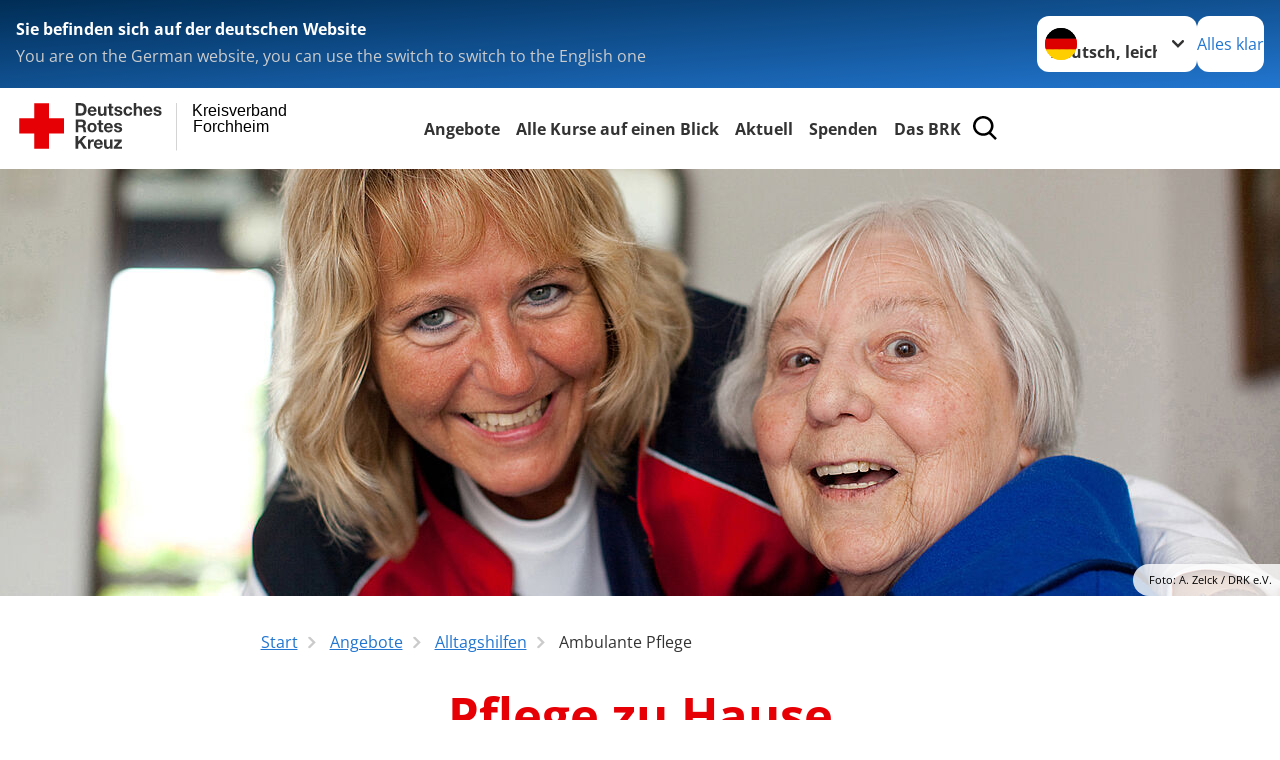

--- FILE ---
content_type: text/html; charset=utf-8
request_url: https://www.kvforchheim.brk.de/leichte-sprache/angebote/alltagshilfen/ambulante-pflege.html
body_size: 18501
content:
<!DOCTYPE html>
<html lang="de">
<head>

<meta charset="utf-8">
<!-- 
	Produced by
	+Pluswerk AG
	https://www.pluswerk.ag/

	This website is powered by TYPO3 - inspiring people to share!
	TYPO3 is a free open source Content Management Framework initially created by Kasper Skaarhoj and licensed under GNU/GPL.
	TYPO3 is copyright 1998-2026 of Kasper Skaarhoj. Extensions are copyright of their respective owners.
	Information and contribution at https://typo3.org/
-->




<meta name="generator" content="TYPO3 CMS">
<meta name="description" content="Das DRK bietet mit ambulanten Pflegediensten Hilfe für zu Hause an. Die ambulanten Pflegedienste des DRK sorgen dafür, dass Sie zu Hause in gewohnter Umgebung Hilfe bekommen, sei es aufgrund von Alter, Krankheit oder Behinderung.">
<meta name="keywords" content="Ambulante Pflege, Pflegedienst des DRK, ambulante Pflegedienste DRK, ambulante Pflege für Behinderte, ambulante Krankenpflege, ambulanter Pflegedienst, Hauskrankenpflege, häuslicher Pflegedienst, zuhause bei Behinderung, zuhause trotz Behinderung, ambulanter Dienst, Krankenbetreuung Pflegedienst, mobiler Pflegedienst für Senioren, mobile Pflegedienste, häusliche Altenpflege, Pflegedienst Aufgaben, Hilfe Altenpflege häuslich, ambulanter Pflegedienst Kosten">
<meta name="author" content="Deutsches Rotes Kreuz">
<meta name="viewport" content="width=device-width, initial-scale=1">
<meta property="og:image" content="https://www.kvforchheim.brk.de/fileadmin/Bilder_und_Videos/Angebote/Alltagshilfen/Ambulante_Pflege/a_zelck__pflegerinnen_auto_5_HF.jpg">
<meta property="og:site_name" content="DRK e.V.">
<meta property="og:type" content="website">
<meta property="og:locale" content="de_DE">
<meta name="twitter:image" content="https://www.kvforchheim.brk.de/fileadmin/Bilder_und_Videos/Angebote/Alltagshilfen/Ambulante_Pflege/a_zelck__pflegerinnen_auto_5_HF.jpg">
<meta name="twitter:card" content="summary_large_image">
<meta name="twitter:site" content="@roteskreuz_de">
<meta name="copyright" content="Deutsches Rotes Kreuz">
<meta name="rating" content="General">
<meta name="revisit-after" content="1">


<link rel="stylesheet" href="/_assets/9d0d9d423edf61855281dad6f8fda023/Css/styles.css?1756118756" media="all">
<link rel="stylesheet" href="/_assets/e2ef477b7510a2835782732fd483c6bc/StyleSheets/stylesheet.min.css?1764743946" media="all">
<link rel="stylesheet" href="/_assets/c6d4d274eb87a12180a04ff4360967d1/Css/VideoShariff.min.css?1729496416" media="all">
<link rel="stylesheet" href="/_assets/d281c2f3e584f3c85e4d8e6c6428b0e3/Css/drkcmsplus.css?1765686056" media="all">
<link rel="stylesheet" href="/_assets/d281c2f3e584f3c85e4d8e6c6428b0e3/Css/Drilldown-Icons.css?1756110346" media="all">
<link rel="stylesheet" href="/_assets/d281c2f3e584f3c85e4d8e6c6428b0e3/Css/drkcmsplus-drk.css?1756110346" media="all">
<link rel="stylesheet" href="/typo3temp/assets/css/fcf3f9bd3f24e5b86ca500ed1be2a968.css?1756110370" media="all">
<link href="/_assets/d281c2f3e584f3c85e4d8e6c6428b0e3/Css/drkcmsplus-flyout.css?1765686056" rel="stylesheet" >
<link href="/_assets/d281c2f3e584f3c85e4d8e6c6428b0e3/Css/drkcmsplus-burger.css?1756110346" rel="stylesheet" >




<script>
	const teaserImage="Teaser"
</script>

<meta property="og:title" content="Ambulante Pflege"><meta property="og:description" content="Die ambulante Pflege des DRK sorgen dafür, dass Sie zu Hause in gewohnter Umgebung Hilfe bekommen, sei es aufgrund von Alter, Krankheit oder Behinderung."><meta property="og:url" content="/leichte-sprache/angebote/alltagshilfen/ambulante-pflege.html"><meta property="twitter:title" content="Ambulante Pflege"><meta property="twitter:description" content="Die ambulante Pflege des DRK sorgen dafür, dass Sie zu Hause in gewohnter Umgebung Hilfe bekommen, sei es aufgrund von Alter, Krankheit oder Behinderung."><title>Ambulante Pflege - Kreisverband Forchheim </title><!-- test23 -->




<link rel="apple-touch-icon" sizes="180x180" href="/_assets/e2ef477b7510a2835782732fd483c6bc/Icons/Favicon/apple-touch-icon.png?v=68ddf38fd">
<link rel="icon" type="image/png" sizes="32x32" href="/_assets/e2ef477b7510a2835782732fd483c6bc/Icons/Favicon/favicon-32x32.png?v=68ddf38fd">
<link rel="icon" type="image/png" sizes="16x16" href="/_assets/e2ef477b7510a2835782732fd483c6bc/Icons/Favicon/favicon-16x16.png?v=68ddf38fd">
<link rel="manifest" href="/_assets/e2ef477b7510a2835782732fd483c6bc/Icons/Favicon/site.webmanifest?v=68ddf38fd&quot; crossorigin=&quot;use-credentials">
<link rel="mask-icon" href="/_assets/e2ef477b7510a2835782732fd483c6bc/Icons/Favicon/safari-pinned-tab.svg?v=68ddf38fd&quot; color=&quot;#E60005">
<link rel="shortcut icon" href="/_assets/e2ef477b7510a2835782732fd483c6bc/Icons/Favicon/favicon.ico?v=68ddf38fd">
<meta name="msapplication-TileColor" content="#ffffff">
<meta name="msapplication-config" content="/_assets/e2ef477b7510a2835782732fd483c6bc/Icons/Favicon/browserconfig.xml?v=68ddf38fd">
<meta name="theme-color" content="#ffffff">




<link rel="canonical" href="https://www.drk.de/hilfe-in-deutschland/senioren/pflege-und-betreuung/ambulante-pflege/"/>
</head>
<body class="main dti-drkcmsplus dti-drk">


<div class="body__wrapper hyphenate pagets__two_columns"><header id="header"><div class="language-suggest bg bg--blue" style="display: none"><div class="language-suggest__content"><div class="language-suggest__text"><p class="language-suggest__message language-suggest__message--current"><strong><span data-suggest-language="en" style="display: none">You are on the English website</span><span data-suggest-language="de" style="display: none">Sie befinden sich auf der deutschen Website</span><span data-suggest-language="fallback" style="display: none">We do not provide this content in your preferred language</span></strong></p><p class="language-suggest__message language-suggest__message--suggest"><span data-suggest-language="en" style="display: none">You are on the German website, you can use the switch to switch to the English one</span><span data-suggest-language="de" style="display: none">Sie befinden sich auf der englischen Website, Sie können mit dem Schalter auf die deutsche Website wechseln</span><span data-suggest-language="fallback" style="display: none">You can use the switch to switch to the another available language if you want</span></p></div><div class="language-suggest__actions"><nav class="language-menu"><img src="/_assets/e2ef477b7510a2835782732fd483c6bc/Icons/Flags/de.svg?a491da9c1549a36b293a6a391739dfda" width="16" height="16" alt="" aria-hidden="true" class="language-menu__flag language-menu__flag--de"><img src="/_assets/e2ef477b7510a2835782732fd483c6bc/Icons/Flags/de.svg?a491da9c1549a36b293a6a391739dfda" width="16" height="16" alt="" aria-hidden="true" class="language-menu__flag language-menu__flag--de"><label class="visually-hidden" for="lang-select-header">Sprache wechseln zu</label><select name="pets" id="lang-select-header" class="language-menu__select bg bg--default"><option class="language-menu__option language-menu__option--active" data-flag="de" value="/leichte-sprache/angebote/alltagshilfen/ambulante-pflege.html">Deutsch, leichte Sprache</option><option class="language-menu__option" data-flag="de" value="/angebote/alltagshilfen/ambulante-pflege.html">Deutsch</option></select></nav><button class="language-suggest__close button button--secondary"><span data-suggest-language="en" style="display: none">Continue</span><span data-suggest-language="de" style="display: none">Alles klar</span><span data-suggest-language="fallback" style="display: none">Continue</span></button></div></div></div><div class="toolbar__wrap"><div class="toolbar"><a class="toolbar__logo" title="Zur Startseite" href="/leichte-sprache/startseite-kv.html"><?xml version="1.0" encoding="UTF-8" standalone="no"?><!DOCTYPE svg PUBLIC "-//W3C//DTD SVG 1.1//EN" "http://www.w3.org/Graphics/SVG/1.1/DTD/svg11.dtd"><svg width="100%" height="100%" viewBox="0 0 400 60" version="1.1" xmlns="http://www.w3.org/2000/svg" xmlns:xlink="http://www.w3.org/1999/xlink" xml:space="preserve" xmlns:serif="http://www.serif.com/" style="fill-rule:evenodd;clip-rule:evenodd;stroke-linecap:round;stroke-linejoin:round;stroke-miterlimit:1.5;"><g id="Beschriftung" transform="matrix(1,0,0,1,46.165,0)"><g id="line3" transform="matrix(0.936334,0,0,1,-64.3047,39.6912)"><g transform="matrix(1.068,0,0,1,-13.7389,0)"><text id="f" x="202.057px" y="15.25px" style="font-family:'ArialMT', 'Arial', sans-serif;font-size:20px;"></text></g></g><g id="line2" transform="matrix(0.934693,0,0,1,-63.6098,20.1375)"><g transform="matrix(1.06987,0,0,1,-14.1177,0)"><text id="f1" serif:id="f" x="202.057px" y="15.25px" style="font-family:'ArialMT', 'Arial', sans-serif;font-size:20px;">Forchheim</text></g></g><g id="line1" transform="matrix(0.936801,0,0,1,-64.1996,0.204079)"><g transform="matrix(1.06746,0,0,1,-13.6312,0)"><text id="f2" serif:id="f" x="202.057px" y="15.25px" style="font-family:'ArialMT', 'Arial', sans-serif;font-size:20px;">Kreisverband</text></g></g></g><g transform="matrix(0.0894207,0,0,1.13566,134.16,-3.04006)"><g id="Linie"><rect x="201.423" y="2.583" width="0.97" height="49.778" style="fill:rgb(235,235,235);stroke:black;stroke-width:1.24px;"/></g></g><g id="DRK"><g transform="matrix(1,0,0,1,-40.02446,0.135392)"><g id="DRK-Logo-Text" serif:id="DRK Logo Text"><path d="M68.75,0.01L75.29,0.01C79.2,0.01 82.12,2.47 82.12,7.45C82.12,11.82 79.89,15.06 75.29,15.06L68.78,15.06L68.78,0.01M72.08,12.31L75.03,12.31C76.94,12.31 78.79,11.12 78.79,7.8C78.79,4.76 77.75,2.82 74.45,2.82L72.08,2.82L72.08,12.31ZM86.41,10.37C86.5,12.28 87.42,13.15 89.1,13.15C90.32,13.15 91.28,12.43 91.48,11.73L94.12,11.73C93.28,14.31 91.49,15.41 89.02,15.41C85.58,15.41 83.43,13.04 83.43,9.68C83.43,6.32 85.69,3.92 89.02,3.92C92.73,3.92 94.55,7.05 94.32,10.4L86.42,10.37M91.31,8.46C91.05,6.93 90.38,6.15 88.94,6.15C87.03,6.15 86.48,7.62 86.45,8.46L91.31,8.46ZM106.31,15.12L103.47,15.12L103.47,13.59L103.41,13.59C102.69,14.74 101.44,15.44 100.08,15.44C96.9,15.44 96.08,13.62 96.08,10.95L96.08,4.18L99.09,4.18L99.09,10.35C99.09,12.17 99.61,13.04 101,13.04C102.62,13.04 103.32,12.14 103.32,9.91L103.32,4.18L106.33,4.18L106.3,15.12M112.52,4.18L114.72,4.18L114.72,6.18L112.52,6.18L112.52,11.62C112.52,12.63 112.78,12.9 113.79,12.9C114.11,12.9 114.4,12.87 114.72,12.81L114.72,15.16C114.2,15.25 113.56,15.27 112.92,15.27C111.07,15.27 109.48,14.84 109.48,12.67L109.48,6.2L107.68,6.2L107.68,4.17L109.53,4.17L109.53,0.91L112.54,0.91L112.51,4.18M118.65,11.56C118.68,12.86 119.78,13.41 120.96,13.41C121.83,13.41 122.93,13.06 122.93,12.02C122.93,11.12 121.69,10.8 119.54,10.34C117.8,9.96 116.07,9.36 116.07,7.42C116.07,4.64 118.47,3.92 120.81,3.92C123.15,3.92 125.38,4.73 125.62,7.39L122.75,7.39C122.67,6.23 121.77,5.91 120.69,5.91C120.02,5.91 119.01,6.03 119.01,6.92C119.01,7.99 120.69,8.14 122.4,8.54C124.19,8.94 125.87,9.58 125.87,11.61C125.87,14.48 123.38,15.4 120.89,15.4C118.4,15.4 115.88,14.44 115.77,11.55L118.63,11.55M134.93,7.99C134.73,6.77 133.95,6.11 132.7,6.11C130.79,6.11 130.15,8.05 130.15,9.67C130.15,11.29 130.76,13.11 132.64,13.11C134.03,13.11 134.84,12.21 135.02,10.88L137.92,10.88C137.54,13.78 135.54,15.37 132.65,15.37C129.35,15.37 127.12,13.05 127.12,9.78C127.12,6.51 129.15,3.88 132.71,3.88C135.29,3.88 137.66,5.24 137.83,8.02L134.94,7.99M139.63,-0L142.64,-0L142.64,5.68L142.7,5.68C143.46,4.47 144.76,3.83 145.89,3.83C149.08,3.83 149.88,5.65 149.88,8.32L149.88,15.06L146.87,15.06L146.87,8.9C146.87,7.08 146.35,6.21 144.96,6.21C143.34,6.21 142.64,7.11 142.64,9.34L142.64,15.07L139.63,15.07L139.63,0.01M154.51,10.37C154.6,12.28 155.52,13.15 157.2,13.15C158.42,13.15 159.37,12.43 159.57,11.73L162.2,11.73C161.36,14.31 159.57,15.41 157.08,15.41C153.64,15.41 151.49,13.04 151.49,9.68C151.49,6.32 153.75,3.92 157.08,3.92C160.79,3.92 162.61,7.05 162.38,10.4L154.51,10.37M159.37,8.46C159.08,6.93 158.45,6.15 157,6.15C155.09,6.15 154.54,7.62 154.51,8.46L159.37,8.46ZM166.46,11.56C166.49,12.86 167.59,13.41 168.75,13.41C169.62,13.41 170.72,13.06 170.72,12.02C170.72,11.12 169.48,10.8 167.33,10.34C165.59,9.96 163.86,9.36 163.86,7.42C163.86,4.64 166.26,3.92 168.61,3.92C170.96,3.92 173.18,4.73 173.42,7.39L170.55,7.39C170.46,6.23 169.57,5.91 168.49,5.91C167.83,5.91 166.81,6.03 166.81,6.92C166.81,7.99 168.49,8.14 170.2,8.54C171.94,8.94 173.67,9.58 173.67,11.61C173.67,14.48 171.18,15.4 168.69,15.4C166.2,15.4 163.68,14.44 163.57,11.55L166.46,11.55M68.79,19.77L76.92,19.77C79.61,19.77 81.32,21.65 81.32,23.94C81.32,25.73 80.6,27.04 78.95,27.73L78.95,27.79C80.57,28.22 81.03,29.79 81.15,31.32C81.21,32.28 81.18,34.04 81.79,34.88L78.46,34.88C78.06,33.92 78.11,32.48 77.94,31.26C77.71,29.67 77.1,28.97 75.42,28.97L72.09,28.97L72.09,34.85L68.76,34.85L68.79,19.77M72.09,26.6L75.7,26.6C77.18,26.6 77.99,25.96 77.99,24.46C77.99,22.96 77.18,22.38 75.7,22.38L72.09,22.38L72.09,26.6ZM88.76,23.65C92.2,23.65 94.4,25.94 94.4,29.41C94.4,32.88 92.17,35.14 88.76,35.14C85.35,35.14 83.12,32.85 83.12,29.41C83.09,25.94 85.35,23.65 88.76,23.65M88.76,32.91C90.82,32.91 91.42,31.11 91.42,29.44C91.42,27.64 90.81,25.94 88.76,25.94C86.71,25.94 86.12,27.73 86.12,29.44C86.12,31.15 86.7,32.91 88.76,32.91M100.11,23.91L102.31,23.91L102.31,25.91L100.11,25.91L100.11,31.35C100.11,32.36 100.37,32.62 101.38,32.62C101.7,32.62 101.99,32.59 102.31,32.54L102.31,34.89C101.79,34.97 101.15,35 100.52,35C98.66,35 97.07,34.57 97.07,32.4L97.07,25.94L95.22,25.94L95.22,23.94L97.07,23.94L97.07,20.67L100.08,20.67L100.08,23.91M106.28,30.16C106.37,32.07 107.29,32.94 108.97,32.94C110.19,32.94 111.14,32.19 111.35,31.52L113.98,31.52C113.14,34.1 111.35,35.2 108.86,35.2C105.41,35.2 103.27,32.83 103.27,29.47C103.27,26.11 105.53,23.71 108.86,23.71C112.56,23.71 114.39,26.84 114.16,30.2L106.28,30.17M111.17,28.26C110.88,26.72 110.24,25.94 108.8,25.94C106.89,25.94 106.34,27.42 106.31,28.26L111.17,28.26ZM118.26,31.33C118.29,32.63 119.39,33.18 120.57,33.18C121.44,33.18 122.54,32.84 122.54,31.79C122.54,30.89 121.29,30.57 119.15,30.11C117.41,29.73 115.68,29.13 115.68,27.19C115.68,24.41 118.08,23.69 120.43,23.69C122.78,23.69 125,24.5 125.23,27.16L122.42,27.16C122.34,26 121.47,25.68 120.37,25.68C119.71,25.68 118.69,25.8 118.69,26.69C118.69,27.76 120.37,27.9 122.08,28.31C123.87,28.71 125.55,29.35 125.55,31.38C125.55,34.25 123.06,35.17 120.57,35.17C118.08,35.17 115.56,34.21 115.45,31.32L118.26,31.32M68.73,39.57L72.06,39.57L72.06,45.85L77.96,39.57L82.1,39.57L76.22,45.5L82.68,54.65L78.51,54.65L73.97,47.87L72.06,49.81L72.06,54.64L68.73,54.64L68.73,39.56L68.73,39.57ZM83.7,43.72L86.54,43.72L86.54,45.75L86.57,45.75C87.12,44.39 88.6,43.43 90.05,43.43C90.25,43.43 90.51,43.46 90.72,43.55L90.72,46.33C90.37,46.26 90.01,46.22 89.65,46.21C87.45,46.21 86.7,47.8 86.7,49.71L86.7,54.63L83.69,54.63L83.72,43.72M94.02,49.94C94.11,51.85 95.03,52.69 96.71,52.69C97.9,52.69 98.88,51.94 99.08,51.27L101.72,51.27C100.88,53.85 99.08,54.95 96.6,54.95C93.16,54.95 91.01,52.58 91.01,49.22C91.01,45.86 93.27,43.46 96.6,43.46C100.31,43.46 102.13,46.59 101.9,49.94L94.02,49.94M98.88,48.03C98.59,46.49 97.95,45.71 96.51,45.71C94.6,45.71 94.05,47.19 94.02,48.02L98.88,48.02L98.88,48.03ZM113.7,54.67L110.86,54.67L110.86,53.16L110.8,53.16C110.09,54.31 108.83,55.01 107.47,55.01C104.29,55.01 103.48,53.19 103.48,50.52L103.48,43.8L106.49,43.8L106.49,49.97C106.49,51.79 107.01,52.66 108.4,52.66C110.02,52.66 110.72,51.77 110.72,49.54L110.72,43.81L113.73,43.81L113.7,54.66M115.38,52.4L121.03,46L115.82,46L115.82,43.71L125,43.71L125,46L119.36,52.4L125.41,52.4L125.41,54.66L115.39,54.66L115.39,52.4L115.38,52.4Z" style="fill:rgb(51,51,51);fill-rule:nonzero;"/></g></g><g transform="matrix(1,0,0,1,-40.02446,0.135392)"><g id="Rotkreuz-Logo" serif:id="Rotkreuz Logo"><path d="M36.39,0.1L36.39,18.3L54.57,18.3L54.57,36.54L36.39,36.54L36.39,54.75L18.18,54.75L18.18,36.54L0,36.54L0,18.3L18.18,18.3L18.18,0.1L36.39,0.1Z" style="fill:rgb(230,0,5);fill-rule:nonzero;"/></g></g></g></svg></a><div class="toolbar__navigation"><nav id="main-menu-flyout" class="main-menu-flyout" aria-label="Hauptmenü"  aria-hidden="true"><ul class="flyout-navi nav-list level-1" id="siteNavi"><li class="nav-item level-1-item parent active"><button id="parent-1"
									class="nav-item-button"
									aria-expanded="false"
									aria-controls="subnavi-1">
						Angebote
					</button><div class="sub-navi-wrapper"
							 inert
							 aria-hidden="true"
							 id="subnavi-1"
							 aria-labelledby="parent-1"><ul class="nav-list sub-navi level-2"><li class="nav-item parent active"><span>Alltagshilfen</span><ul class="nav-list sub-navi level-3-or-deeper"><li class="nav-item active current" aria-current="page"><div class="nav-item-current nav-link"><span class="nav-item-current-label">Sie sind hier:</span><span class="nav-item-current-title">Ambulante Pflege</span></div></li><li class="nav-item" ><a class="nav-link" href="/leichte-sprache/angebote/alltagshilfen/betreuungsangebote.html" target="_self" title="Betreuungs-Angebote"><span>Betreuungs-Angebote</span></a></li><li class="nav-item" ><a class="nav-link" href="/leichte-sprache/angebote/alltagshilfen/hausnotruf.html" target="_self" title="Haus-Not-Ruf"><span>Haus-Not-Ruf</span></a></li><li class="nav-item" ><a class="nav-link" href="/leichte-sprache/angebote/alltagshilfen/pflegeberatung.html" target="_self" title="Pflege-Beratung"><span>Pflege-Beratung</span></a></li><li class="nav-item" ><a class="nav-link" href="/leichte-sprache/angebote/alltagshilfen/tagespflege.html" target="_self" title="Tages-Pflege"><span>Tages-Pflege</span></a></li><li class="nav-item" ><a class="nav-link" href="https://katharinenspital.forchheim.de/quartiersmanagement/" target="_blank" title="Quartiersmanagement im neuen Katharinenspital"><span>Quartiersmanagement im neuen Katharinenspital</span></a></li><li class="nav-item" ><a class="nav-link" href="https://katharinenspital.forchheim.de/stadtteiltreff/" target="_blank" title="Stadtteiltreff"><span>Stadtteiltreff</span></a></li></ul></li><li class="nav-item parent"><span>Wohnen und Betreuung</span><ul class="nav-list sub-navi level-3-or-deeper"><li class="nav-item" ><a class="nav-link" href="/leichte-sprache/angebote/wohnen-und-betreuung/seniorenzentrum-am-koenigsbad-forchheim.html" target="_self" title="Alten-Pflege-Einrichtungen"><span>Alten-Pflege-Einrichtungen</span></a></li><li class="nav-item" ><a class="nav-link" href="/leichte-sprache/angebote/wohnen-und-betreuung/pflegeheim-wiesenttal.html" target="_self" title="Alten-Pflege-Einrichtungen"><span>Alten-Pflege-Einrichtungen</span></a></li><li class="nav-item" ><a class="nav-link" href="/leichte-sprache/angebote/wohnen-und-betreuung/kurzzeitpflege.html" target="_self" title="Kurz-Zeit-Pflege"><span>Kurz-Zeit-Pflege</span></a></li><li class="nav-item" ><a class="nav-link" href="/leichte-sprache/angebote/wohnen-und-betreuung/servicewohnen.html" target="_self" title="Betreutes Wohnen"><span>Betreutes Wohnen</span></a></li><li class="nav-item" ><a class="nav-link" href="/leichte-sprache/angebote/wohnen-und-betreuung/seniorenzentrum-goessweinstein.html" target="_self" title="Alten-Pflege-Einrichtungen"><span>Alten-Pflege-Einrichtungen</span></a></li></ul></li><li class="nav-item parent"><span>Kinder, Jugend und Familie</span><ul class="nav-list sub-navi level-3-or-deeper"><li class="nav-item" ><a class="nav-link" href="/leichte-sprache/angebote/kinder-jugend-und-familie/kinderhaus-wunderland.html" target="_self" title="Kinder-Tages-Einrichtungen"><span>Kinder-Tages-Einrichtungen</span></a></li></ul></li><li class="nav-item parent"><span>Gesundheit</span><ul class="nav-list sub-navi level-3-or-deeper"><li class="nav-item" ><a class="nav-link" href="/leichte-sprache/angebote/gesundheit/rueckholdienst.html" target="_self" title="Flug-Dienst"><span>Flug-Dienst</span></a></li></ul></li><li class="nav-item parent"><span>Behindertenangebote</span><ul class="nav-list sub-navi level-3-or-deeper"><li class="nav-item" ><a class="nav-link" href="/leichte-sprache/angebote/behindertenangebote/betreutes-reisen.html" target="_self" title="Betreutes Reisen"><span>Betreutes Reisen</span></a></li></ul></li><li class="nav-item parent"><span>Existenzsichernde Hilfen</span><ul class="nav-list sub-navi level-3-or-deeper"><li class="nav-item" ><a class="nav-link" href="/leichte-sprache/angebote/existenzsichernde-hilfe/kleiderkammer.html" target="_self" title="Kleider-Kammern"><span>Kleider-Kammern</span></a></li><li class="nav-item" ><a class="nav-link" href="/leichte-sprache/angebote/existenzsichernde-hilfe/kleidercontainer.html" target="_self" title="Kleider-Behälter"><span>Kleider-Behälter</span></a></li></ul></li><li class="nav-item parent"><span>Suchdienst</span><ul class="nav-list sub-navi level-3-or-deeper"><li class="nav-item" ><a class="nav-link" href="/leichte-sprache/angebote/suchdienst/kreisauskunftsbuero.html" target="_self" title="Kreis-Auskunfts-Büro"><span>Kreis-Auskunfts-Büro</span></a></li><li class="nav-item" ><a class="nav-link" href="/leichte-sprache/angebote/suchdienst/suchdienst.html" target="_self" title="Such-Dienst"><span>Such-Dienst</span></a></li></ul></li><li class="nav-item parent"><span>Erste Hilfe</span><ul class="nav-list sub-navi level-3-or-deeper"><li class="nav-item" ><a class="nav-link" href="/leichte-sprache/angebote/erste-hilfe/kleiner-lebensretter.html" target="_self" title="Kleiner Lebensretter"><span>Kleiner Lebensretter</span></a></li><li class="nav-item" ><a class="nav-link" href="/leichte-sprache/angebote/erste-hilfe/erste-hilfe-online-auf-drkde.html" target="_self" title="Kurs-Termine für Erste Hilfe"><span>Kurs-Termine für Erste Hilfe</span></a></li></ul></li><li class="nav-item parent"><span>Rettungsdienst</span><ul class="nav-list sub-navi level-3-or-deeper"><li class="nav-item" ><a class="nav-link" href="/leichte-sprache/angebote/spalte-5/rettungsdienst/rettungsdienst.html" target="_self" title="Rettungs-Dienst"><span>Rettungs-Dienst</span></a></li><li class="nav-item" ><a class="nav-link" href="/leichte-sprache/angebote/spalte-5/rettungsdienst/freiwilligendienste.html" target="_self" title="Freiwilligendienste"><span>Freiwilligendienste</span></a></li><li class="nav-item" ><a class="nav-link" href="/leichte-sprache/angebote/spalte-5/rettungsdienst/ausbildung.html" target="_self" title="Rettungs-Dienst"><span>Rettungs-Dienst</span></a></li><li class="nav-item" ><a class="nav-link" href="/leichte-sprache/angebote/spalte-5/rettungsdienst/kvb-dienst-116117.html" target="_self" title="Rettungs-Dienst"><span>Rettungs-Dienst</span></a></li><li class="nav-item" ><a class="nav-link" href="/leichte-sprache/angebote/spalte-5/rettungsdienst/kontakte.html" target="_self" title="Rettungs-Dienst"><span>Rettungs-Dienst</span></a></li></ul></li><li class="nav-item parent"><span>Schutz und Rettung</span><ul class="nav-list sub-navi level-3-or-deeper"><li class="nav-item" ><a class="nav-link" href="/leichte-sprache/mitwirken/spalte-2/gemeinschaften/ehrenamt.html" target="_self" title="Ehrenamt"><span>Ehrenamt</span></a></li><li class="nav-item" ><a class="nav-link" href="/leichte-sprache/mitwirken/spalte-2/gemeinschaften/ehrenamt/fachdienste-der-bereitschaften.html" target="_self" title="Fachdienste der Bereitschaften"><span>Fachdienste der Bereitschaften</span></a></li></ul></li></ul></div><div class="open-parent-overlay"></div></li><li class="nav-item level-1-item parent"><button id="parent-2"
									class="nav-item-button"
									aria-expanded="false"
									aria-controls="subnavi-2">
						Alle Kurse auf einen Blick
					</button><div class="sub-navi-wrapper"
							 inert
							 aria-hidden="true"
							 id="subnavi-2"
							 aria-labelledby="parent-2"><ul class="nav-list sub-navi level-2"><li class="nav-item parent"><span>Erste Hilfe Ausbildung - Der Klassiker für den Führerschein, Betriebe u.v.m.</span><ul class="nav-list sub-navi level-3-or-deeper"><li class="nav-item" ><a class="nav-link" href="/leichte-sprache/kurse/erste-hilfe/rotkreuzkurs-erste-hilfe.html" target="_self" title="Rot-Kreuz-Kurs für Erste Hilfe"><span>Rot-Kreuz-Kurs für Erste Hilfe</span></a></li></ul></li><li class="nav-item parent"><span>Erste Hilfe Fortbildung - Die Auffrischung für Betriebe u.v.m.</span><ul class="nav-list sub-navi level-3-or-deeper"><li class="nav-item" ><a class="nav-link" href="/leichte-sprache/kurse/erste-hilfe-im-betrieb/rotkreuzkurs-eh-fortbildung-bg.html" target="_self" title="Erste Hilfe Fort-Bildung"><span>Erste Hilfe Fort-Bildung</span></a></li></ul></li><li class="nav-item parent"><span>Erste Hilfe bei Kindernotfällen</span><ul class="nav-list sub-navi level-3-or-deeper"><li class="nav-item" ><a class="nav-link" href="/leichte-sprache/kurse/erste-hilfe-im-betrieb/rotkreuzkurs-eh-bildungs-und-betre-bg.html" target="_self" title="Kurs für Erste Hilfe in Schulen und Betreuungs-Einrichtungen"><span>Kurs für Erste Hilfe in Schulen und Betreuungs-Einrichtungen</span></a></li><li class="nav-item" ><a class="nav-link" href="/leichte-sprache/kurse/erste-hilfe/rotkreuzkurs-eh-am-kind.html" target="_self" title="Rot-Kreuz-Kurs Erste Hilfe am Kind"><span>Rot-Kreuz-Kurs Erste Hilfe am Kind</span></a></li></ul></li><li class="nav-item parent"><span>Erste Hilfe - KOMPAKT</span><ul class="nav-list sub-navi level-3-or-deeper"><li class="nav-item" ><a class="nav-link" href="/leichte-sprache/kurse/erste-hilfe/kurs-aed-fruehdefibrillation.html" target="_self" title="Kurs AED-Frühdefibrillation"><span>Kurs AED-Frühdefibrillation</span></a></li><li class="nav-item" ><a class="nav-link" href="/leichte-sprache/kurse/erste-hilfe/rotkreuzkurs-erste-hilfe-kurzseminare.html" target="_self" title="Rot-Kreuz-Kurs für Erste Hilfe"><span>Rot-Kreuz-Kurs für Erste Hilfe</span></a></li><li class="nav-item" ><a class="nav-link" href="/leichte-sprache/kurse/erste-hilfe/rotkreuzkurs-eh-senioren.html" target="_self" title="Erste Hilfe für ältere Menschen"><span>Erste Hilfe für ältere Menschen</span></a></li></ul></li><li class="nav-item parent"><span>Erste Hilfe für Kinder und Jugendliche</span><ul class="nav-list sub-navi level-3-or-deeper"><li class="nav-item" ><a class="nav-link" href="/leichte-sprache/trau-dich.html" target="_self" title="Trau Dich! - Kurs"><span>Trau Dich! - Kurs</span></a></li><li class="nav-item" ><a class="nav-link" href="/leichte-sprache/juniorhelfer.html" target="_self" title="Juniorhelfer"><span>Juniorhelfer</span></a></li></ul></li><li class="nav-item parent"><span>Schwimmkurse</span><ul class="nav-list sub-navi level-3-or-deeper"><li class="nav-item" ><a class="nav-link" href="/leichte-sprache/kurse/gesundheitskurse/schwimmkurse/anfaengerschwimmkurse.html" target="_self" title="Anfängerschwimmkurse"><span>Anfängerschwimmkurse</span></a></li><li class="nav-item" ><a class="nav-link" href="/leichte-sprache/kurse/gesundheitskurse/schwimmkurse/rettungsschwimmkurse.html" target="_self" title="Rettungsschwimmkurse"><span>Rettungsschwimmkurse</span></a></li></ul></li><li class="nav-item parent"><span>Gesundheitskurse</span><ul class="nav-list sub-navi level-3-or-deeper"><li class="nav-item" ><a class="nav-link" href="/leichte-sprache/kurse/gesundheitskurse/seniorengymnastik.html" target="_self" title="Gymnastik"><span>Gymnastik</span></a></li></ul></li><li class="nav-item parent"><span>Service zu unseren Kursen</span><ul class="nav-list sub-navi level-3-or-deeper"><li class="nav-item" ><a class="nav-link" href="/leichte-sprache/kurse/service/service-zu-unseren-kursen/exklusivtermin-anfragen.html" target="_self" title="Exklusivtermin anfragen"><span>Exklusivtermin anfragen</span></a></li><li class="nav-item" ><a class="nav-link" href="/leichte-sprache/kurse/service/service-zu-unseren-kursen/fragen-und-antworten.html" target="_self" title="Fragen und Antworten"><span>Fragen und Antworten</span></a></li><li class="nav-item" ><a class="nav-link" href="/leichte-sprache/kurse/service/service-zu-unseren-kursen/allgemeine-geschaeftsbedingungen-rotkreuzkurse.html" target="_self" title="Allgemeine Geschäftsbedingungen Rotkreuzkurse"><span>Allgemeine Geschäftsbedingungen Rotkreuzkurse</span></a></li><li class="nav-item" ><a class="nav-link" href="/leichte-sprache/kurse/service/service-zu-unseren-kursen/datenschutzinfo-ausbildung.html" target="_self" title="Datenschutzinfo Ausbildung"><span>Datenschutzinfo Ausbildung</span></a></li><li class="nav-item" ><a class="nav-link" href="https://ims.brk.de/form/6fae4e7975cfb72a356e6a8682456c6e" target="_blank" title="Kursstornierung"><span>Kursstornierung</span></a></li></ul></li><li class="nav-item parent"><span>Für Rotkreuzkurs-Lehrkräfte</span><ul class="nav-list sub-navi level-3-or-deeper"><li class="nav-item" ><a class="nav-link" href="https://www.kurs-anmeldung.de/go.dll/Ausbilderportal?Lic=2391" target="_blank" title="Ausbilderportal"><span>Ausbilderportal</span></a></li></ul></li></ul></div><div class="open-parent-overlay"></div></li><li class="nav-item level-1-item parent"><button id="parent-3"
									class="nav-item-button"
									aria-expanded="false"
									aria-controls="subnavi-3">
						Aktuell
					</button><div class="sub-navi-wrapper"
							 inert
							 aria-hidden="true"
							 id="subnavi-3"
							 aria-labelledby="parent-3"><ul class="nav-list sub-navi level-2"><li class="nav-item parent"><span>Blutspendedienst</span><ul class="nav-list sub-navi level-3-or-deeper"><li class="nav-item" ><a class="nav-link" href="/leichte-sprache/angebote/spalte-5/bevoelkerungsschutz-und-rettung/blutspende.html" target="_self" title="Blut-Spende"><span>Blut-Spende</span></a></li></ul></li><li class="nav-item parent"><span>Presse &amp; Service</span><ul class="nav-list sub-navi level-3-or-deeper"><li class="nav-item" ><a class="nav-link" href="/leichte-sprache/aktuell/presse-service/meldungen.html" target="_self" title="Meldungen"><span>Meldungen</span></a></li></ul></li><li class="nav-item parent"><span>Veranstaltungen</span><ul class="nav-list sub-navi level-3-or-deeper"><li class="nav-item" ><a class="nav-link" href="/leichte-sprache/aktuell/veranstaltungen/termine.html" target="_self" title="Termine"><span>Termine</span></a></li></ul></li><li class="nav-item parent"><span>Bewerben Sie sich</span><ul class="nav-list sub-navi level-3-or-deeper"><li class="nav-item" ><a class="nav-link" href="/leichte-sprache/das-brk/stellenboerse/stellenboerse.html" target="_self" title="Stellenbörse"><span>Stellenbörse</span></a></li></ul></li></ul></div><div class="open-parent-overlay"></div></li><li class="nav-item level-1-item parent"><button id="parent-4"
									class="nav-item-button"
									aria-expanded="false"
									aria-controls="subnavi-4">
						Spenden
					</button><div class="sub-navi-wrapper"
							 inert
							 aria-hidden="true"
							 id="subnavi-4"
							 aria-labelledby="parent-4"><ul class="nav-list sub-navi level-2"><li class="nav-item parent"><span>Geldspenden</span><ul class="nav-list sub-navi level-3-or-deeper"><li class="nav-item" ><a class="nav-link" href="/leichte-sprache/jetzt-spenden.html" target="_self" title="Online-Spendenformular"><span>Online-Spende</span></a></li></ul></li><li class="nav-item" ><a class="nav-link" href="/leichte-sprache/spenden/geldspenden.html" target="_self" title="Spenden, Mitglied, Helfer"><span>Spenden, Mitglied, Helfer</span></a></li><li class="nav-item parent"><span>Spenden, Mitglied, Helfer</span><ul class="nav-list sub-navi level-3-or-deeper"><li class="nav-item" ><a class="nav-link" href="/leichte-sprache/spenden/aktiven-anmeldung.html" target="_self" title="Aktiven Anmeldung"><span>Aktiven Anmeldung</span></a></li></ul></li><li class="nav-item parent"><span>Sachspenden</span><ul class="nav-list sub-navi level-3-or-deeper"><li class="nav-item" ><a class="nav-link" href="/leichte-sprache/angebote/existenzsichernde-hilfe/kleidercontainer.html" target="_self" title="Kleidercontainer"><span>Kleidercontainer</span></a></li><li class="nav-item" ><a class="nav-link" href="/leichte-sprache/angebote/existenzsichernde-hilfe/kleiderkammer.html" target="_self" title="Kleiderkammer"><span>Kleiderkammer</span></a></li></ul></li></ul></div><div class="open-parent-overlay"></div></li><li class="nav-item level-1-item parent"><button id="parent-5"
									class="nav-item-button"
									aria-expanded="false"
									aria-controls="subnavi-5">
						Das BRK
					</button><div class="sub-navi-wrapper"
							 inert
							 aria-hidden="true"
							 id="subnavi-5"
							 aria-labelledby="parent-5"><ul class="nav-list sub-navi level-2"><li class="nav-item parent"><span>Wer wir sind</span><ul class="nav-list sub-navi level-3-or-deeper"><li class="nav-item" ><a class="nav-link" href="/leichte-sprache/das-brk/wer-wir-sind/die-kreisgeschaeftsstelle.html" target="_self" title="Die Kreisgeschäftsstelle"><span>Die Kreisgeschäftsstelle</span></a></li><li class="nav-item" ><a class="nav-link" href="/leichte-sprache/das-brk/wer-wir-sind/die-geschaeftsfuehrung.html" target="_self" title="Die Geschäftsführung"><span>Die Geschäftsführung</span></a></li><li class="nav-item" ><a class="nav-link" href="/leichte-sprache/das-brk/wer-wir-sind/die-vorstandschaft.html" target="_self" title="Die Vorstandschaft"><span>Die Vorstandschaft</span></a></li><li class="nav-item" ><a class="nav-link" href="https://www.brk.de/rotes-kreuz/ueber-uns/satzung.html" target="_blank" title="Satzung"><span>Satzung</span></a></li><li class="nav-item" ><a class="nav-link" href="/leichte-sprache/das-brk/adressen/landesverbaende.html" target="_self" title="Landesverband"><span>Landesverband</span></a></li></ul></li><li class="nav-item parent"><span>Selbstverständnis</span><ul class="nav-list sub-navi level-3-or-deeper"><li class="nav-item" ><a class="nav-link" href="/leichte-sprache/das-brk/selbstverstaendnis/grundsaetze.html" target="_self" title="Die Grundsätze des Roten Kreuzes und Roten Halbmondes"><span>Grundsätze</span></a></li><li class="nav-item" ><a class="nav-link" href="/leichte-sprache/das-brk/selbstverstaendnis/leitbild.html" target="_self" title="Leitbild"><span>Leitbild</span></a></li><li class="nav-item" ><a class="nav-link" href="/leichte-sprache/das-brk/selbstverstaendnis/auftrag.html" target="_self" title="Auftrag des DRK"><span>Auftrag</span></a></li><li class="nav-item" ><a class="nav-link" href="/leichte-sprache/das-brk/selbstverstaendnis/geschichte.html" target="_self" title="Geschichte"><span>Geschichte</span></a></li></ul></li><li class="nav-item parent"><span>Stellenbörse</span><ul class="nav-list sub-navi level-3-or-deeper"><li class="nav-item" ><a class="nav-link" href="/leichte-sprache/das-brk/stellenboerse/stellenboerse.html" target="_self" title="Stellenbörse"><span>Stellenbörse</span></a></li></ul></li><li class="nav-item parent"><span>Intern</span><ul class="nav-list sub-navi level-3-or-deeper"><li class="nav-item" ><a class="nav-link" href="/leichte-sprache/das-brk/intern/login.html" target="_self" title="Login"><span>Login</span></a></li><li class="nav-item" ><a class="nav-link" href="/leichte-sprache/das-brk/intern/login.html" target="_self" title="Videos"><span>Videos</span></a></li><li class="nav-item" ><a class="nav-link" href="/leichte-sprache/das-brk/intern/login.html" target="_self" title="Bilder"><span>Bilder</span></a></li><li class="nav-item" ><a class="nav-link" href="/leichte-sprache/das-brk/intern/fuehrungsgrundsaetze.html" target="_self" title="Führungsgrundsätze"><span>Führungsgrundsätze</span></a></li></ul></li><li class="nav-item parent"><span>Kontakt</span><ul class="nav-list sub-navi level-3-or-deeper"><li class="nav-item" ><a class="nav-link" href="/leichte-sprache/das-brk/kontakt/kontaktformular.html" target="_self" title="Kontaktformular"><span>Kontaktformular</span></a></li><li class="nav-item" ><a class="nav-link" href="/leichte-sprache/das-brk/adressen.html" target="_self" title="Adressfinder"><span>Adressfinder</span></a></li><li class="nav-item" ><a class="nav-link" href="/leichte-sprache/angebote/angebotsfinder.html" target="_self" title="Angebotsfinder"><span>Angebotsfinder</span></a></li><li class="nav-item" ><a class="nav-link" href="/leichte-sprache/kurse/kursfinder.html" target="_self" title="Kursfinder"><span>Kursfinder</span></a></li></ul></li><li class="nav-item parent"><span>Adressen</span><ul class="nav-list sub-navi level-3-or-deeper"><li class="nav-item" ><a class="nav-link" href="/leichte-sprache/das-brk/adressen/landesverbaende.html" target="_self" title="Landesverbände"><span>Landesverbände</span></a></li><li class="nav-item" ><a class="nav-link" href="/leichte-sprache/das-brk/adressen/kreisverbaende.html" target="_self" title="Kreisverbände"><span>Kreisverbände</span></a></li><li class="nav-item" ><a class="nav-link" href="/leichte-sprache/das-brk/adressen/schwesternschaften.html" target="_self" title="Schwesternschaften"><span>Schwesternschaften</span></a></li><li class="nav-item" ><a class="nav-link" href="/leichte-sprache/das-brk/adressen/rotes-kreuz-international.html" target="_self" title="Rotes Kreuz international"><span>Rotes Kreuz international</span></a></li><li class="nav-item" ><a class="nav-link" href="/leichte-sprache/das-brk/adressen/generalsekretariat.html" target="_self" title="DRK-Generalsekretariat"><span>Generalsekretariat</span></a></li><li class="nav-item" ><a class="nav-link" href="https://www.brk.de/rotes-kreuz/kontakt/beschwerde-lob.html" target="_blank" title="Lob- und Beschwerdemanagement"><span>Lob- und Beschwerdemanagement</span></a></li><li class="nav-item" ><a class="nav-link" href="https://www.brk.de/rotes-kreuz/ueber-uns/verantwortung.html" target="_blank" title="Grundsatzerklärung nach LkSG"><span>Grundsatzerklärung nach LkSG</span></a></li></ul></li></ul></div><div class="open-parent-overlay"></div></li></ul></nav><button class="toolbar__search-button" style="display: none" title="Öffne Suche und Quick Links"><?xml version="1.0" encoding="UTF-8" standalone="no"?><!DOCTYPE svg PUBLIC "-//W3C//DTD SVG 1.1//EN" "http://www.w3.org/Graphics/SVG/1.1/DTD/svg11.dtd"><svg width="100%" height="100%" viewBox="0 0 50 50" version="1.1" xmlns="http://www.w3.org/2000/svg" xmlns:xlink="http://www.w3.org/1999/xlink" xml:space="preserve" xmlns:serif="http://www.serif.com/" style="fill-rule:evenodd;clip-rule:evenodd;stroke-linejoin:round;stroke-miterlimit:2;"><g transform="matrix(1.77966,1.78561,-0.708286,0.705925,15.3624,-28.8202)"><rect x="23.063" y="24.359" width="7.693" height="4.408" style="fill:white;"/></g><g transform="matrix(0.740022,0,0,0.745117,5.66748,5.35482)"><path d="M50,46.35L37.45,34.23C40.853,30.527 42.748,25.679 42.76,20.65C42.76,9.26 33.17,0 21.38,0C9.59,0 0,9.26 0,20.65C0,32.04 9.59,41.29 21.38,41.29C25.672,41.301 29.872,40.041 33.45,37.67L46.22,50L50,46.35ZM5.35,20.65C5.35,12.11 12.54,5.16 21.35,5.16C30.16,5.16 37.35,12.16 37.35,20.65C37.35,29.14 30.16,36.13 21.35,36.13C12.54,36.13 5.35,29.19 5.35,20.65Z" style="fill:white;fill-rule:nonzero;"/></g><path d="M50,46.35L37.45,34.23C40.853,30.527 42.748,25.679 42.76,20.65C42.76,9.26 33.17,0 21.38,0C9.59,0 0,9.26 0,20.65C0,32.04 9.59,41.29 21.38,41.29C25.672,41.301 29.872,40.041 33.45,37.67L46.22,50L50,46.35ZM5.35,20.65C5.35,12.11 12.54,5.16 21.35,5.16C30.16,5.16 37.35,12.16 37.35,20.65C37.35,29.14 30.16,36.13 21.35,36.13C12.54,36.13 5.35,29.19 5.35,20.65Z" style="fill-rule:nonzero;"/></svg></button></div><button class="toolbar__nav-search-button" title="Öffne Hauptmenü und Suche" data-title-close="Schließe Hauptmenü und Suche"><svg width="10" height="10" aria-hidden="true"><use href="/_assets/e2ef477b7510a2835782732fd483c6bc/Icons/Sprites/essential-sprite.svg?5a6512e3afb37ee7cc7d2bd22d55a5c3#search"></use></svg><span></span></button></div></div><div class="main-menu__wrap" style="display: none"><div class="global-search" style="display: none"><form class="global-search__form" action="/leichte-sprache/suche.html" method="get" accept-charset="utf-8" novalidate=""><fieldset class="global-search__fieldset"><label for="global-search-input" class="visually-hidden">Suche</label><input type="search" id="global-search-input" class="global-search__input tx-solr-q js-solr-q form-control"
							 placeholder="durchsuchen"
							 name="tx_kesearch_pi1[sword]" minlength="3" autocomplete="off" required><button class="global-search__submit" title="Alle Inhalte durchsuchen" type="submit"><svg width="10" height="10" aria-hidden="true"><use href="/_assets/e2ef477b7510a2835782732fd483c6bc/Icons/Sprites/essential-sprite.svg?5a6512e3afb37ee7cc7d2bd22d55a5c3#search"></use></svg></button><button class="global-search__close" title="Suche und Quick Links schließen"></button></fieldset></form><nav class="quicklinks" style="display: none"><div class="quicklinks__title">
					Quick Links
				</div><ul class="quicklinks__list"><li class="quicklinks__item"><a href="/leichte-sprache/das-brk/adressen.html" class="quicklinks__link">Adressen</a></li><li class="quicklinks__item"><a href="/leichte-sprache/das-brk/kontakt/kontaktformular.html" class="quicklinks__link">Kontakt</a></li><li class="quicklinks__item"><a href="/leichte-sprache/footer-menue-deutsch/service/sitemap.html" class="quicklinks__link">Sitemap</a></li><li class="quicklinks__item"><a href="/leichte-sprache/footer-menue-deutsch/service/datenschutz.html" class="quicklinks__link">Datenschutz</a></li><li class="quicklinks__item"><a href="/leichte-sprache/footer-menue-deutsch/service/impressum.html" class="quicklinks__link">Impressum</a></li><li class="quicklinks__item"><a href="http://news-rss.xml" target="_blank" rel="noreferrer" class="quicklinks__link">RSS-Feed</a></li><li class="quicklinks__item"><a href="http://www.drk-intern.de" target="_blank" rel="noreferrer" class="quicklinks__link">DRK intern</a></li></ul></nav></div><button type="button" id="siteNaviToggle" class="site-navi-toggle button" aria-haspopup="true" aria-expanded="false" aria-controls="siteNavi"><span class="label label-initial">Menü</span><span class="label label-close">Schließen</span></button><nav id="main-menu-burger" class="main-menu-burger" aria-label="Hauptmenü"  aria-hidden="true"><ul class="flyout-navi nav-list level-1" id="siteNavi"><li class="nav-item level-1-item parent active"><button id="parent-1"
									class="nav-item-button"
									aria-expanded="false"
									aria-controls="subnavi-1">
						Angebote
					</button><ul class="nav-list sub-navi level-2"
							aria-hidden="true"
							id="subnavi-1"
							aria-labelledby="parent-1"><li class="nav-item parent active"><button id="parent-1"
									class="nav-item-button"
									aria-expanded="false"
									aria-controls="subnavi-1">
						Alltagshilfen
					</button><ul class="nav-list sub-navi level-3-or-deeper"
							aria-hidden="true"
							id="subnavi-1"
							aria-labelledby="parent-1"><li class="nav-item active current" aria-current="page"><div class="nav-item-current nav-link"><span class="nav-item-current-label">Sie sind hier:</span><span class="nav-item-current-title">Ambulante Pflege</span></div></li><li class="nav-item" ><a class="nav-link" href="/leichte-sprache/angebote/alltagshilfen/betreuungsangebote.html" target="_self" title="Betreuungs-Angebote"><span>Betreuungs-Angebote</span></a></li><li class="nav-item" ><a class="nav-link" href="/leichte-sprache/angebote/alltagshilfen/hausnotruf.html" target="_self" title="Haus-Not-Ruf"><span>Haus-Not-Ruf</span></a></li><li class="nav-item" ><a class="nav-link" href="/leichte-sprache/angebote/alltagshilfen/pflegeberatung.html" target="_self" title="Pflege-Beratung"><span>Pflege-Beratung</span></a></li><li class="nav-item" ><a class="nav-link" href="/leichte-sprache/angebote/alltagshilfen/tagespflege.html" target="_self" title="Tages-Pflege"><span>Tages-Pflege</span></a></li><li class="nav-item" ><a class="nav-link" href="https://katharinenspital.forchheim.de/quartiersmanagement/" target="_blank" title="Quartiersmanagement im neuen Katharinenspital"><span>Quartiersmanagement im neuen Katharinenspital</span></a></li><li class="nav-item" ><a class="nav-link" href="https://katharinenspital.forchheim.de/stadtteiltreff/" target="_blank" title="Stadtteiltreff"><span>Stadtteiltreff</span></a></li></ul></li><li class="nav-item parent"><button id="parent-2"
									class="nav-item-button"
									aria-expanded="false"
									aria-controls="subnavi-2">
						Wohnen und Betreuung
					</button><ul class="nav-list sub-navi level-3-or-deeper"
							aria-hidden="true"
							id="subnavi-2"
							aria-labelledby="parent-2"><li class="nav-item" ><a class="nav-link" href="/leichte-sprache/angebote/wohnen-und-betreuung/seniorenzentrum-am-koenigsbad-forchheim.html" target="_self" title="Alten-Pflege-Einrichtungen"><span>Alten-Pflege-Einrichtungen</span></a></li><li class="nav-item" ><a class="nav-link" href="/leichte-sprache/angebote/wohnen-und-betreuung/pflegeheim-wiesenttal.html" target="_self" title="Alten-Pflege-Einrichtungen"><span>Alten-Pflege-Einrichtungen</span></a></li><li class="nav-item" ><a class="nav-link" href="/leichte-sprache/angebote/wohnen-und-betreuung/kurzzeitpflege.html" target="_self" title="Kurz-Zeit-Pflege"><span>Kurz-Zeit-Pflege</span></a></li><li class="nav-item" ><a class="nav-link" href="/leichte-sprache/angebote/wohnen-und-betreuung/servicewohnen.html" target="_self" title="Betreutes Wohnen"><span>Betreutes Wohnen</span></a></li><li class="nav-item" ><a class="nav-link" href="/leichte-sprache/angebote/wohnen-und-betreuung/seniorenzentrum-goessweinstein.html" target="_self" title="Alten-Pflege-Einrichtungen"><span>Alten-Pflege-Einrichtungen</span></a></li></ul></li><li class="nav-item parent"><button id="parent-3"
									class="nav-item-button"
									aria-expanded="false"
									aria-controls="subnavi-3">
						Kinder, Jugend und Familie
					</button><ul class="nav-list sub-navi level-3-or-deeper"
							aria-hidden="true"
							id="subnavi-3"
							aria-labelledby="parent-3"><li class="nav-item" ><a class="nav-link" href="/leichte-sprache/angebote/kinder-jugend-und-familie/kinderhaus-wunderland.html" target="_self" title="Kinder-Tages-Einrichtungen"><span>Kinder-Tages-Einrichtungen</span></a></li></ul></li><li class="nav-item parent"><button id="parent-4"
									class="nav-item-button"
									aria-expanded="false"
									aria-controls="subnavi-4">
						Gesundheit und Prävention
					</button><ul class="nav-list sub-navi level-3-or-deeper"
							aria-hidden="true"
							id="subnavi-4"
							aria-labelledby="parent-4"><li class="nav-item" ><a class="nav-link" href="/leichte-sprache/angebote/gesundheit/rueckholdienst.html" target="_self" title="Flug-Dienst"><span>Flug-Dienst</span></a></li></ul></li><li class="nav-item parent"><button id="parent-5"
									class="nav-item-button"
									aria-expanded="false"
									aria-controls="subnavi-5">
						Behindertenangebote
					</button><ul class="nav-list sub-navi level-3-or-deeper"
							aria-hidden="true"
							id="subnavi-5"
							aria-labelledby="parent-5"><li class="nav-item" ><a class="nav-link" href="/leichte-sprache/angebote/behindertenangebote/betreutes-reisen.html" target="_self" title="Betreutes Reisen"><span>Betreutes Reisen</span></a></li></ul></li><li class="nav-item parent"><button id="parent-6"
									class="nav-item-button"
									aria-expanded="false"
									aria-controls="subnavi-6">
						Existenzsichernde Hilfen
					</button><ul class="nav-list sub-navi level-3-or-deeper"
							aria-hidden="true"
							id="subnavi-6"
							aria-labelledby="parent-6"><li class="nav-item" ><a class="nav-link" href="/leichte-sprache/angebote/existenzsichernde-hilfe/kleiderkammer.html" target="_self" title="Kleider-Kammern"><span>Kleider-Kammern</span></a></li><li class="nav-item" ><a class="nav-link" href="/leichte-sprache/angebote/existenzsichernde-hilfe/kleidercontainer.html" target="_self" title="Kleider-Behälter"><span>Kleider-Behälter</span></a></li></ul></li><li class="nav-item parent"><button id="parent-7"
									class="nav-item-button"
									aria-expanded="false"
									aria-controls="subnavi-7">
						Suchdienst
					</button><ul class="nav-list sub-navi level-3-or-deeper"
							aria-hidden="true"
							id="subnavi-7"
							aria-labelledby="parent-7"><li class="nav-item" ><a class="nav-link" href="/leichte-sprache/angebote/suchdienst/kreisauskunftsbuero.html" target="_self" title="Kreis-Auskunfts-Büro"><span>Kreis-Auskunfts-Büro</span></a></li><li class="nav-item" ><a class="nav-link" href="/leichte-sprache/angebote/suchdienst/suchdienst.html" target="_self" title="Such-Dienst"><span>Such-Dienst</span></a></li></ul></li><li class="nav-item parent"><button id="parent-8"
									class="nav-item-button"
									aria-expanded="false"
									aria-controls="subnavi-8">
						Erste Hilfe
					</button><ul class="nav-list sub-navi level-3-or-deeper"
							aria-hidden="true"
							id="subnavi-8"
							aria-labelledby="parent-8"><li class="nav-item" ><a class="nav-link" href="/leichte-sprache/angebote/erste-hilfe/kleiner-lebensretter.html" target="_self" title="Kleiner Lebensretter"><span>Kleiner Lebensretter</span></a></li><li class="nav-item" ><a class="nav-link" href="/leichte-sprache/angebote/erste-hilfe/erste-hilfe-online-auf-drkde.html" target="_self" title="Kurs-Termine für Erste Hilfe"><span>Kurs-Termine für Erste Hilfe</span></a></li></ul></li><li class="nav-item parent"><button id="parent-9"
									class="nav-item-button"
									aria-expanded="false"
									aria-controls="subnavi-9">
						Rettungsdienst
					</button><ul class="nav-list sub-navi level-3-or-deeper"
							aria-hidden="true"
							id="subnavi-9"
							aria-labelledby="parent-9"><li class="nav-item" ><a class="nav-link" href="/leichte-sprache/angebote/spalte-5/rettungsdienst/rettungsdienst.html" target="_self" title="Rettungs-Dienst"><span>Rettungs-Dienst</span></a></li><li class="nav-item" ><a class="nav-link" href="/leichte-sprache/angebote/spalte-5/rettungsdienst/freiwilligendienste.html" target="_self" title="Freiwilligendienste"><span>Freiwilligendienste</span></a></li><li class="nav-item" ><a class="nav-link" href="/leichte-sprache/angebote/spalte-5/rettungsdienst/ausbildung.html" target="_self" title="Rettungs-Dienst"><span>Rettungs-Dienst</span></a></li><li class="nav-item" ><a class="nav-link" href="/leichte-sprache/angebote/spalte-5/rettungsdienst/kvb-dienst-116117.html" target="_self" title="Rettungs-Dienst"><span>Rettungs-Dienst</span></a></li><li class="nav-item" ><a class="nav-link" href="/leichte-sprache/angebote/spalte-5/rettungsdienst/kontakte.html" target="_self" title="Rettungs-Dienst"><span>Rettungs-Dienst</span></a></li></ul></li><li class="nav-item parent"><button id="parent-10"
									class="nav-item-button"
									aria-expanded="false"
									aria-controls="subnavi-10">
						Schutz und Rettung
					</button><ul class="nav-list sub-navi level-3-or-deeper"
							aria-hidden="true"
							id="subnavi-10"
							aria-labelledby="parent-10"><li class="nav-item" ><a class="nav-link" href="/leichte-sprache/mitwirken/spalte-2/gemeinschaften/ehrenamt.html" target="_self" title="Ehrenamt"><span>Ehrenamt</span></a></li><li class="nav-item" ><a class="nav-link" href="/leichte-sprache/mitwirken/spalte-2/gemeinschaften/ehrenamt/fachdienste-der-bereitschaften.html" target="_self" title="Fachdienste der Bereitschaften"><span>Fachdienste der Bereitschaften</span></a></li></ul></li></ul></li><li class="nav-item level-1-item parent"><button id="parent-2"
									class="nav-item-button"
									aria-expanded="false"
									aria-controls="subnavi-2">
						Alle Kurse auf einen Blick
					</button><ul class="nav-list sub-navi level-2"
							aria-hidden="true"
							id="subnavi-2"
							aria-labelledby="parent-2"><li class="nav-item parent"><button id="parent-1"
									class="nav-item-button"
									aria-expanded="false"
									aria-controls="subnavi-1">
						Erste Hilfe Ausbildung - Der Klassiker für den Führerschein, Betriebe u.v.m.
					</button><ul class="nav-list sub-navi level-3-or-deeper"
							aria-hidden="true"
							id="subnavi-1"
							aria-labelledby="parent-1"><li class="nav-item" ><a class="nav-link" href="/leichte-sprache/kurse/erste-hilfe/rotkreuzkurs-erste-hilfe.html" target="_self" title="Rot-Kreuz-Kurs für Erste Hilfe"><span>Rot-Kreuz-Kurs für Erste Hilfe</span></a></li></ul></li><li class="nav-item parent"><button id="parent-2"
									class="nav-item-button"
									aria-expanded="false"
									aria-controls="subnavi-2">
						Erste Hilfe Fortbildung - Die Auffrischung für Betriebe u.v.m.
					</button><ul class="nav-list sub-navi level-3-or-deeper"
							aria-hidden="true"
							id="subnavi-2"
							aria-labelledby="parent-2"><li class="nav-item" ><a class="nav-link" href="/leichte-sprache/kurse/erste-hilfe-im-betrieb/rotkreuzkurs-eh-fortbildung-bg.html" target="_self" title="Erste Hilfe Fort-Bildung"><span>Erste Hilfe Fort-Bildung</span></a></li></ul></li><li class="nav-item parent"><button id="parent-3"
									class="nav-item-button"
									aria-expanded="false"
									aria-controls="subnavi-3">
						Erste Hilfe bei Kindernotfällen
					</button><ul class="nav-list sub-navi level-3-or-deeper"
							aria-hidden="true"
							id="subnavi-3"
							aria-labelledby="parent-3"><li class="nav-item" ><a class="nav-link" href="/leichte-sprache/kurse/erste-hilfe-im-betrieb/rotkreuzkurs-eh-bildungs-und-betre-bg.html" target="_self" title="Kurs für Erste Hilfe in Schulen und Betreuungs-Einrichtungen"><span>Kurs für Erste Hilfe in Schulen und Betreuungs-Einrichtungen</span></a></li><li class="nav-item" ><a class="nav-link" href="/leichte-sprache/kurse/erste-hilfe/rotkreuzkurs-eh-am-kind.html" target="_self" title="Rot-Kreuz-Kurs Erste Hilfe am Kind"><span>Rot-Kreuz-Kurs Erste Hilfe am Kind</span></a></li></ul></li><li class="nav-item parent"><button id="parent-4"
									class="nav-item-button"
									aria-expanded="false"
									aria-controls="subnavi-4">
						Erste Hilfe - KOMPAKT
					</button><ul class="nav-list sub-navi level-3-or-deeper"
							aria-hidden="true"
							id="subnavi-4"
							aria-labelledby="parent-4"><li class="nav-item" ><a class="nav-link" href="/leichte-sprache/kurse/erste-hilfe/kurs-aed-fruehdefibrillation.html" target="_self" title="Kurs AED-Frühdefibrillation"><span>Kurs AED-Frühdefibrillation</span></a></li><li class="nav-item" ><a class="nav-link" href="/leichte-sprache/kurse/erste-hilfe/rotkreuzkurs-erste-hilfe-kurzseminare.html" target="_self" title="Rot-Kreuz-Kurs für Erste Hilfe"><span>Rot-Kreuz-Kurs für Erste Hilfe</span></a></li><li class="nav-item" ><a class="nav-link" href="/leichte-sprache/kurse/erste-hilfe/rotkreuzkurs-eh-senioren.html" target="_self" title="Erste Hilfe für ältere Menschen"><span>Erste Hilfe für ältere Menschen</span></a></li></ul></li><li class="nav-item parent"><button id="parent-5"
									class="nav-item-button"
									aria-expanded="false"
									aria-controls="subnavi-5">
						Erste Hilfe für Kinder und Jugendliche
					</button><ul class="nav-list sub-navi level-3-or-deeper"
							aria-hidden="true"
							id="subnavi-5"
							aria-labelledby="parent-5"><li class="nav-item" ><a class="nav-link" href="/leichte-sprache/trau-dich.html" target="_self" title="Trau Dich! - Kurs"><span>Trau Dich! - Kurs</span></a></li><li class="nav-item" ><a class="nav-link" href="/leichte-sprache/juniorhelfer.html" target="_self" title="Juniorhelfer"><span>Juniorhelfer</span></a></li></ul></li><li class="nav-item parent"><button id="parent-6"
									class="nav-item-button"
									aria-expanded="false"
									aria-controls="subnavi-6">
						Schwimmkurse
					</button><ul class="nav-list sub-navi level-3-or-deeper"
							aria-hidden="true"
							id="subnavi-6"
							aria-labelledby="parent-6"><li class="nav-item" ><a class="nav-link" href="/leichte-sprache/kurse/gesundheitskurse/schwimmkurse/anfaengerschwimmkurse.html" target="_self" title="Anfängerschwimmkurse"><span>Anfängerschwimmkurse</span></a></li><li class="nav-item" ><a class="nav-link" href="/leichte-sprache/kurse/gesundheitskurse/schwimmkurse/rettungsschwimmkurse.html" target="_self" title="Rettungsschwimmkurse"><span>Rettungsschwimmkurse</span></a></li></ul></li><li class="nav-item parent"><button id="parent-7"
									class="nav-item-button"
									aria-expanded="false"
									aria-controls="subnavi-7">
						Gesundheitskurse
					</button><ul class="nav-list sub-navi level-3-or-deeper"
							aria-hidden="true"
							id="subnavi-7"
							aria-labelledby="parent-7"><li class="nav-item" ><a class="nav-link" href="/leichte-sprache/kurse/gesundheitskurse/seniorengymnastik.html" target="_self" title="Gymnastik"><span>Gymnastik</span></a></li></ul></li><li class="nav-item parent"><button id="parent-8"
									class="nav-item-button"
									aria-expanded="false"
									aria-controls="subnavi-8">
						Service zu unseren Kursen
					</button><ul class="nav-list sub-navi level-3-or-deeper"
							aria-hidden="true"
							id="subnavi-8"
							aria-labelledby="parent-8"><li class="nav-item" ><a class="nav-link" href="/leichte-sprache/kurse/service/service-zu-unseren-kursen/exklusivtermin-anfragen.html" target="_self" title="Exklusivtermin anfragen"><span>Exklusivtermin anfragen</span></a></li><li class="nav-item" ><a class="nav-link" href="/leichte-sprache/kurse/service/service-zu-unseren-kursen/fragen-und-antworten.html" target="_self" title="Fragen und Antworten"><span>Fragen und Antworten</span></a></li><li class="nav-item" ><a class="nav-link" href="/leichte-sprache/kurse/service/service-zu-unseren-kursen/allgemeine-geschaeftsbedingungen-rotkreuzkurse.html" target="_self" title="Allgemeine Geschäftsbedingungen Rotkreuzkurse"><span>Allgemeine Geschäftsbedingungen Rotkreuzkurse</span></a></li><li class="nav-item" ><a class="nav-link" href="/leichte-sprache/kurse/service/service-zu-unseren-kursen/datenschutzinfo-ausbildung.html" target="_self" title="Datenschutzinfo Ausbildung"><span>Datenschutzinfo Ausbildung</span></a></li><li class="nav-item" ><a class="nav-link" href="https://ims.brk.de/form/6fae4e7975cfb72a356e6a8682456c6e" target="_blank" title="Kursstornierung"><span>Kursstornierung</span></a></li></ul></li><li class="nav-item parent"><button id="parent-9"
									class="nav-item-button"
									aria-expanded="false"
									aria-controls="subnavi-9">
						Für Rotkreuzkurs-Lehrkräfte
					</button><ul class="nav-list sub-navi level-3-or-deeper"
							aria-hidden="true"
							id="subnavi-9"
							aria-labelledby="parent-9"><li class="nav-item" ><a class="nav-link" href="https://www.kurs-anmeldung.de/go.dll/Ausbilderportal?Lic=2391" target="_blank" title="Ausbilderportal"><span>Ausbilderportal</span></a></li></ul></li></ul></li><li class="nav-item level-1-item parent"><button id="parent-3"
									class="nav-item-button"
									aria-expanded="false"
									aria-controls="subnavi-3">
						Aktuell
					</button><ul class="nav-list sub-navi level-2"
							aria-hidden="true"
							id="subnavi-3"
							aria-labelledby="parent-3"><li class="nav-item parent"><button id="parent-1"
									class="nav-item-button"
									aria-expanded="false"
									aria-controls="subnavi-1">
						Blutspendedienst
					</button><ul class="nav-list sub-navi level-3-or-deeper"
							aria-hidden="true"
							id="subnavi-1"
							aria-labelledby="parent-1"><li class="nav-item" ><a class="nav-link" href="/leichte-sprache/angebote/spalte-5/bevoelkerungsschutz-und-rettung/blutspende.html" target="_self" title="Blut-Spende"><span>Blut-Spende</span></a></li></ul></li><li class="nav-item parent"><button id="parent-2"
									class="nav-item-button"
									aria-expanded="false"
									aria-controls="subnavi-2">
						Presse &amp; Service
					</button><ul class="nav-list sub-navi level-3-or-deeper"
							aria-hidden="true"
							id="subnavi-2"
							aria-labelledby="parent-2"><li class="nav-item" ><a class="nav-link" href="/leichte-sprache/aktuell/presse-service/meldungen.html" target="_self" title="Meldungen"><span>Meldungen</span></a></li></ul></li><li class="nav-item parent"><button id="parent-3"
									class="nav-item-button"
									aria-expanded="false"
									aria-controls="subnavi-3">
						Veranstaltungen
					</button><ul class="nav-list sub-navi level-3-or-deeper"
							aria-hidden="true"
							id="subnavi-3"
							aria-labelledby="parent-3"><li class="nav-item" ><a class="nav-link" href="/leichte-sprache/aktuell/veranstaltungen/termine.html" target="_self" title="Termine"><span>Termine</span></a></li></ul></li><li class="nav-item parent"><button id="parent-4"
									class="nav-item-button"
									aria-expanded="false"
									aria-controls="subnavi-4">
						Bewerben Sie sich
					</button><ul class="nav-list sub-navi level-3-or-deeper"
							aria-hidden="true"
							id="subnavi-4"
							aria-labelledby="parent-4"><li class="nav-item" ><a class="nav-link" href="/leichte-sprache/das-brk/stellenboerse/stellenboerse.html" target="_self" title="Stellenbörse"><span>Stellenbörse</span></a></li></ul></li></ul></li><li class="nav-item level-1-item parent"><button id="parent-4"
									class="nav-item-button"
									aria-expanded="false"
									aria-controls="subnavi-4">
						Spenden
					</button><ul class="nav-list sub-navi level-2"
							aria-hidden="true"
							id="subnavi-4"
							aria-labelledby="parent-4"><li class="nav-item parent"><button id="parent-1"
									class="nav-item-button"
									aria-expanded="false"
									aria-controls="subnavi-1">
						Spenden
					</button><ul class="nav-list sub-navi level-3-or-deeper"
							aria-hidden="true"
							id="subnavi-1"
							aria-labelledby="parent-1"><li class="nav-item" ><a class="nav-link" href="/leichte-sprache/jetzt-spenden.html" target="_self" title="Online-Spendenformular"><span>Online-Spende</span></a></li></ul></li><li class="nav-item" ><a class="nav-link" href="/leichte-sprache/spenden/geldspenden.html" target="_self" title="Spenden, Mitglied, Helfer"><span>Spenden, Mitglied, Helfer</span></a></li><li class="nav-item parent"><button id="parent-3"
									class="nav-item-button"
									aria-expanded="false"
									aria-controls="subnavi-3">
						Helfer werden
					</button><ul class="nav-list sub-navi level-3-or-deeper"
							aria-hidden="true"
							id="subnavi-3"
							aria-labelledby="parent-3"><li class="nav-item" ><a class="nav-link" href="/leichte-sprache/spenden/aktiven-anmeldung.html" target="_self" title="Aktiven Anmeldung"><span>Aktiven Anmeldung</span></a></li></ul></li><li class="nav-item parent"><button id="parent-4"
									class="nav-item-button"
									aria-expanded="false"
									aria-controls="subnavi-4">
						Helfer werden
					</button><ul class="nav-list sub-navi level-3-or-deeper"
							aria-hidden="true"
							id="subnavi-4"
							aria-labelledby="parent-4"><li class="nav-item" ><a class="nav-link" href="/leichte-sprache/angebote/existenzsichernde-hilfe/kleidercontainer.html" target="_self" title="Kleidercontainer"><span>Kleidercontainer</span></a></li><li class="nav-item" ><a class="nav-link" href="/leichte-sprache/angebote/existenzsichernde-hilfe/kleiderkammer.html" target="_self" title="Kleiderkammer"><span>Kleiderkammer</span></a></li></ul></li></ul></li><li class="nav-item level-1-item parent"><button id="parent-5"
									class="nav-item-button"
									aria-expanded="false"
									aria-controls="subnavi-5">
						Das BRK
					</button><ul class="nav-list sub-navi level-2"
							aria-hidden="true"
							id="subnavi-5"
							aria-labelledby="parent-5"><li class="nav-item parent"><button id="parent-1"
									class="nav-item-button"
									aria-expanded="false"
									aria-controls="subnavi-1">
						Wer wir sind
					</button><ul class="nav-list sub-navi level-3-or-deeper"
							aria-hidden="true"
							id="subnavi-1"
							aria-labelledby="parent-1"><li class="nav-item" ><a class="nav-link" href="/leichte-sprache/das-brk/wer-wir-sind/die-kreisgeschaeftsstelle.html" target="_self" title="Die Kreisgeschäftsstelle"><span>Die Kreisgeschäftsstelle</span></a></li><li class="nav-item" ><a class="nav-link" href="/leichte-sprache/das-brk/wer-wir-sind/die-geschaeftsfuehrung.html" target="_self" title="Die Geschäftsführung"><span>Die Geschäftsführung</span></a></li><li class="nav-item" ><a class="nav-link" href="/leichte-sprache/das-brk/wer-wir-sind/die-vorstandschaft.html" target="_self" title="Die Vorstandschaft"><span>Die Vorstandschaft</span></a></li><li class="nav-item" ><a class="nav-link" href="https://www.brk.de/rotes-kreuz/ueber-uns/satzung.html" target="_blank" title="Satzung"><span>Satzung</span></a></li><li class="nav-item" ><a class="nav-link" href="/leichte-sprache/das-brk/adressen/landesverbaende.html" target="_self" title="Landesverband"><span>Landesverband</span></a></li></ul></li><li class="nav-item parent"><button id="parent-2"
									class="nav-item-button"
									aria-expanded="false"
									aria-controls="subnavi-2">
						Selbstverständnis
					</button><ul class="nav-list sub-navi level-3-or-deeper"
							aria-hidden="true"
							id="subnavi-2"
							aria-labelledby="parent-2"><li class="nav-item" ><a class="nav-link" href="/leichte-sprache/das-brk/selbstverstaendnis/grundsaetze.html" target="_self" title="Die Grundsätze des Roten Kreuzes und Roten Halbmondes"><span>Grundsätze</span></a></li><li class="nav-item" ><a class="nav-link" href="/leichte-sprache/das-brk/selbstverstaendnis/leitbild.html" target="_self" title="Leitbild"><span>Leitbild</span></a></li><li class="nav-item" ><a class="nav-link" href="/leichte-sprache/das-brk/selbstverstaendnis/auftrag.html" target="_self" title="Auftrag des DRK"><span>Auftrag</span></a></li><li class="nav-item" ><a class="nav-link" href="/leichte-sprache/das-brk/selbstverstaendnis/geschichte.html" target="_self" title="Geschichte"><span>Geschichte</span></a></li></ul></li><li class="nav-item parent"><button id="parent-3"
									class="nav-item-button"
									aria-expanded="false"
									aria-controls="subnavi-3">
						Stellenbörse
					</button><ul class="nav-list sub-navi level-3-or-deeper"
							aria-hidden="true"
							id="subnavi-3"
							aria-labelledby="parent-3"><li class="nav-item" ><a class="nav-link" href="/leichte-sprache/das-brk/stellenboerse/stellenboerse.html" target="_self" title="Stellenbörse"><span>Stellenbörse</span></a></li></ul></li><li class="nav-item parent"><button id="parent-4"
									class="nav-item-button"
									aria-expanded="false"
									aria-controls="subnavi-4">
						Intern
					</button><ul class="nav-list sub-navi level-3-or-deeper"
							aria-hidden="true"
							id="subnavi-4"
							aria-labelledby="parent-4"><li class="nav-item" ><a class="nav-link" href="/leichte-sprache/das-brk/intern/login.html" target="_self" title="Login"><span>Login</span></a></li><li class="nav-item" ><a class="nav-link" href="/leichte-sprache/das-brk/intern/login.html" target="_self" title="Videos"><span>Videos</span></a></li><li class="nav-item" ><a class="nav-link" href="/leichte-sprache/das-brk/intern/login.html" target="_self" title="Bilder"><span>Bilder</span></a></li><li class="nav-item" ><a class="nav-link" href="/leichte-sprache/das-brk/intern/fuehrungsgrundsaetze.html" target="_self" title="Führungsgrundsätze"><span>Führungsgrundsätze</span></a></li></ul></li><li class="nav-item parent"><button id="parent-5"
									class="nav-item-button"
									aria-expanded="false"
									aria-controls="subnavi-5">
						Kontakt
					</button><ul class="nav-list sub-navi level-3-or-deeper"
							aria-hidden="true"
							id="subnavi-5"
							aria-labelledby="parent-5"><li class="nav-item" ><a class="nav-link" href="/leichte-sprache/das-brk/kontakt/kontaktformular.html" target="_self" title="Kontaktformular"><span>Kontaktformular</span></a></li><li class="nav-item" ><a class="nav-link" href="/leichte-sprache/das-brk/adressen.html" target="_self" title="Adressfinder"><span>Adressfinder</span></a></li><li class="nav-item" ><a class="nav-link" href="/leichte-sprache/angebote/angebotsfinder.html" target="_self" title="Angebotsfinder"><span>Angebotsfinder</span></a></li><li class="nav-item" ><a class="nav-link" href="/leichte-sprache/kurse/kursfinder.html" target="_self" title="Kursfinder"><span>Kursfinder</span></a></li></ul></li><li class="nav-item parent"><button id="parent-6"
									class="nav-item-button"
									aria-expanded="false"
									aria-controls="subnavi-6">
						Adressen
					</button><ul class="nav-list sub-navi level-3-or-deeper"
							aria-hidden="true"
							id="subnavi-6"
							aria-labelledby="parent-6"><li class="nav-item" ><a class="nav-link" href="/leichte-sprache/das-brk/adressen/landesverbaende.html" target="_self" title="Landesverbände"><span>Landesverbände</span></a></li><li class="nav-item" ><a class="nav-link" href="/leichte-sprache/das-brk/adressen/kreisverbaende.html" target="_self" title="Kreisverbände"><span>Kreisverbände</span></a></li><li class="nav-item" ><a class="nav-link" href="/leichte-sprache/das-brk/adressen/schwesternschaften.html" target="_self" title="Schwesternschaften"><span>Schwesternschaften</span></a></li><li class="nav-item" ><a class="nav-link" href="/leichte-sprache/das-brk/adressen/rotes-kreuz-international.html" target="_self" title="Rotes Kreuz international"><span>Rotes Kreuz international</span></a></li><li class="nav-item" ><a class="nav-link" href="/leichte-sprache/das-brk/adressen/generalsekretariat.html" target="_self" title="DRK-Generalsekretariat"><span>Generalsekretariat</span></a></li><li class="nav-item" ><a class="nav-link" href="https://www.brk.de/rotes-kreuz/kontakt/beschwerde-lob.html" target="_blank" title="Lob- und Beschwerdemanagement"><span>Lob- und Beschwerdemanagement</span></a></li><li class="nav-item" ><a class="nav-link" href="https://www.brk.de/rotes-kreuz/ueber-uns/verantwortung.html" target="_blank" title="Grundsatzerklärung nach LkSG"><span>Grundsatzerklärung nach LkSG</span></a></li></ul></li></ul></li></ul></nav></div></header><main id="main"><!--TYPO3SEARCH_begin--><div id="c2321" class="frame frame-type-drk_template_stage frame-layout-0 "><a id="c16626" class="scroll-anchor"></a><a id="c2321" class="scroll-anchor"></a><div class="stage-image "><img srcset="/fileadmin/_processed_/2/d/csm_ambulante-pflege-header_bdeff51238.jpg 450w,
                                                             /fileadmin/_processed_/2/d/csm_ambulante-pflege-header_10ea682ad0.jpg 700w,
                                                             /fileadmin/_processed_/2/d/csm_ambulante-pflege-header_3a4c8e6ac2.jpg 1280w,
                                                             /fileadmin/_processed_/2/d/csm_ambulante-pflege-header_f0fc382fd6.jpg 2200w" sizes="100vw" data-copyright="Foto: A. Zelck / DRK e.V." title="DRK Ambulante Pflege" alt="Ambulante Pflege, DRK, Wohlfahrtsverband, Augentropfen, Hausbesuch, Patient, Pflegedienst, Pfleger, Pflegerin" src="/fileadmin/_processed_/2/d/csm_ambulante-pflege-header_3a4c8e6ac2.jpg" width="1280" height="427" /><span class="o-media__copyright">Foto: A. Zelck / DRK e.V.</span></div></div><div class="main__breadcrumb"><nav class="breadcrumb" aria-label="Brotkrümel-Navigation"><ol class="breadcrumb__list" itemscope itemtype="https://schema.org/BreadcrumbList"><li class="breadcrumb__item" itemprop="itemListElement" itemscope itemtype="https://schema.org/ListItem"><a href="/leichte-sprache/startseite-kv.html" itemprop="item" class="breadcrumb__entry"><span class="breadcrumb__page" itemprop="name">Start</span><meta itemprop="position" content="1" /></a><svg class="breadcrumb__arrow" width="10" height="7" aria-hidden="true"><use href="/_assets/e2ef477b7510a2835782732fd483c6bc/Icons/Sprites/general-sprite.svg?06dbf67f9dd2446fd5c3e13a19efd354#chevron"></use></svg></li><li class="breadcrumb__item" itemprop="itemListElement" itemscope itemtype="https://schema.org/ListItem"><a href="/leichte-sprache/angebote.html" itemprop="item" class="breadcrumb__entry"><span class="breadcrumb__page" itemprop="name">Angebote</span><meta itemprop="position" content="2" /></a><svg class="breadcrumb__arrow" width="10" height="7" aria-hidden="true"><use href="/_assets/e2ef477b7510a2835782732fd483c6bc/Icons/Sprites/general-sprite.svg?06dbf67f9dd2446fd5c3e13a19efd354#chevron"></use></svg></li><li class="breadcrumb__item" itemprop="itemListElement" itemscope itemtype="https://schema.org/ListItem"><a href="/leichte-sprache/angebote/alltagshilfen.html" itemprop="item" class="breadcrumb__entry"><span class="breadcrumb__page" itemprop="name">Alltagshilfen</span><meta itemprop="position" content="3" /></a><svg class="breadcrumb__arrow" width="10" height="7" aria-hidden="true"><use href="/_assets/e2ef477b7510a2835782732fd483c6bc/Icons/Sprites/general-sprite.svg?06dbf67f9dd2446fd5c3e13a19efd354#chevron"></use></svg></li><li class="breadcrumb__item" aria-current="page" itemprop="itemListElement" itemscope itemtype="https://schema.org/ListItem"><span class="breadcrumb__entry"><span class="breadcrumb__page" itemprop="name">Ambulante Pflege</span><meta itemprop="position" content="4" /></span></li></ol></nav></div><div id="c2331" class="frame frame-type-header frame-layout-0 "><a id="c15970" class="scroll-anchor"></a><a id="c2331" class="scroll-anchor"></a><header class="header"><h1 class="header__header">
				Pflege zu Hause
			</h1></header></div><div id="c2327" class="frame frame-type-textmedia frame-layout-0 "><a id="c15971" class="scroll-anchor"></a><a id="c2327" class="scroll-anchor"></a><div class="textmedia textmedia--text-only"><div class="textmedia__text"><div class="textmedia__bodytext">
					
	
			Brauchen Sie oder ein anderes Mitglied der Familie zu Hause Hilfe?<br>Das Deutsche Rote Kreuz kann Ihnen auch zu Hause helfen.<br>Diese Hilfe nennt man:<br>Ambulante Pflege.<br>Diese Hilfe ist für alte oder kranke oder behinderte Menschen.<br>Diesen Menschen kann das Deutsche Rote Kreuz auch zu Hause helfen.
		

				</div></div></div></div><div id="c15515" class="frame frame-type-drk_calltoaction frame-layout-0"><div class="topics-teaser"><div class="topics-teaser__item topics-teaser__item--66-right bg bg--default"><div class="topics-teaser__image"><picture><source srcset="/fileadmin/_processed_/9/2/csm_Dilzer_320479d6b9.jpg" media="(max-width: 576px)"><img src="/fileadmin/_processed_/9/2/csm_Dilzer_3ddf9f3e47.jpg"
                     alt="" title="" loading="lazy"
                     srcset="/fileadmin/_processed_/9/2/csm_Dilzer_b1bd3ac0a4.jpg 760w,
                             /fileadmin/_processed_/9/2/csm_Dilzer_3ddf9f3e47.jpg 854w"
                     sizes="(min-width: 1344px) 854px, (min-width: 769px) calc(66vw - 64px)"/></picture></div><div class="topics-teaser__text topics-teaser__text--66-right bg--default"><h4 class="o-cms-content__headline" style="font-size: 1.26667rem; ">Manuela Dilzer</h4><span style="font-size: 12.012px; "><b>Leitung </b></span><span style="font-size:11.0pt; font-family:&quot;Calibri&quot;,sans-serif"><b>BRK Ambulanter Pflege- und Betreuungsdienst</b></span><br><br>
Tel.: 09191/7077-71<br>Fax: 09191/7077-74
<span style="margin: 0px; padding: 0px; outline: 0px; border: 0px; text-decoration-line: underline; color: rgb(71, 98, 131); line-height: 1.5em; font-family: Arial, Helvetica, sans-serif; "><a href="#" data-mailto-token="kygjrm8bgjxcpYitdmpaffcgk,zpi,bc" data-mailto-vector="-2" class="mail" title="Öffnet ein Fenster zum Versenden der E-Mail">dilzer(at)kvforchheim.brk(dot)de</a></span>
Henri-Dunant-Str. 1<br>91301 Forchheim
                        

                

            <div class="topics-teaser__button-wrapper"></div></div></div></div><script>
    document.querySelectorAll('.frame-type-drk_calltoaction').forEach(element => {
      element.classList.add('frame-type-plusdrkcontentelements_topics_teaser');
    });
	</script></div><div id="c19099" class="frame frame-type-textmedia frame-layout-0 "><div class="textmedia textmedia--orientation-above"><div class="textmedia__text"></div><figure class="textmedia__figure"><video controls autoplay muted class="textmedia__video"><source src="/fileadmin/user_upload/Videos/AmbulantePflege_Update.mp4" type="video/mp4"></video></figure><div class="textmedia__text"></div></div></div><div id="c8761" class="frame frame-type-textmedia frame-layout-0 "><a id="c15974" class="scroll-anchor"></a><a id="c8761" class="scroll-anchor"></a><div class="textmedia textmedia--text-only"><div class="textmedia__text"><div class="textmedia__bodytext">
					
	
			Mit dieser Hilfe können Sie oder ein anderes Mitglied der Familie zu Hause bleiben.Sie müssen nicht in ein Kranken-Haus.<br>Auch nicht wenn Sie krank oder behindert sind.<br>Die ambulante Pflege kann in vielen Situationen zu Hause helfen.
		

				</div></div></div></div><div id="c2323" class="frame frame-type-textmedia frame-layout-0 "><a id="c15977" class="scroll-anchor"></a><a id="c2323" class="scroll-anchor"></a><div class="textmedia textmedia--text-only"><div class="textmedia__text"><header class="header"><h3 class="header__header">
				Wobei kann der ambulante Pflege-Dienst unterstützen?
			</h3></header><div class="textmedia__bodytext">
					
	
			Dabei kann Ihnen die ambulante Pflege helfen:<ul class="list list--unordered"><li>Beim Waschen oder beim Anziehen und Ausziehen.</li><li>Wenn Sie Tabletten nehmen müssen.</li><li>Wenn Sie eine Beratung brauchen.</li><li>Beim Einkaufen und beim Kochen und beim Putzen.</li><li>Wenn Sie zu Hause andere Probleme haben.</li></ul></div></div></div></div><div id="c19338" class="frame frame-type-drk_calltoaction frame-layout-0"><div class="topics-teaser"><div class="topics-teaser__item topics-teaser__item--66-right bg bg--default"><div class="topics-teaser__image"><picture><source srcset="/fileadmin/_processed_/3/c/csm_bart_071c1be903.jpg" media="(max-width: 576px)"><img src="/fileadmin/_processed_/3/c/csm_bart_20d35733fb.jpg"
                     alt="" title="" loading="lazy"
                     srcset="/fileadmin/_processed_/3/c/csm_bart_8f97a97b39.jpg 760w,
                             /fileadmin/_processed_/3/c/csm_bart_20d35733fb.jpg 854w"
                     sizes="(min-width: 1344px) 854px, (min-width: 769px) calc(66vw - 64px)"/></picture></div><div class="topics-teaser__text topics-teaser__text--66-right bg--default"><h4 class="o-cms-content__headline">Katja Barthel</h4><p><strong>Leitung ambulanter Dienst Gößweinstein</strong></p><p>Tel.: 09242/7409-13<br> Fax: 09242/7409-20</p><p><a href="#" data-mailto-token="kygjrm8gldm,emYitdmpaffcgk,zpi,bc" data-mailto-vector="-2" class="mail" title="Öffnet internen Link im aktuellen Fenster">info.go(at)kvforchheim.brk(dot)de</a></p><p><br> Seniorenzentrum Gößweinstein<br> Etzdorfer Straße 6<br> 91327 Gößweinstein</p><div class="topics-teaser__button-wrapper"></div></div></div></div><script>
    document.querySelectorAll('.frame-type-drk_calltoaction').forEach(element => {
      element.classList.add('frame-type-plusdrkcontentelements_topics_teaser');
    });
	</script></div><div id="c2324" class="frame frame-type-textmedia frame-layout-0 "><a id="c15978" class="scroll-anchor"></a><a id="c2324" class="scroll-anchor"></a><div class="textmedia textmedia--text-only"><div class="textmedia__text"><header class="header"><h3 class="header__header">
				Wo kann ich mehr erfahren?
			</h3></header><div class="textmedia__bodytext">
					
	
			Wollen Sie mehr dazu wissen?
Das Deutsche Rote Kreuz in Ihrer Stadt kann Sie dazu beraten.<br>Dort erfahren Sie auch die Preise für diese Hilfe.<br>Dann wird für Sie ein Angebot gemacht.<br>Darin werden die Leistungen erklärt und auch alle Preise.<br>Am Ende können Sie sich entscheiden.
Bekommen Sie kein Geld von der Pflege-Versicherung?<br>Dann können Sie die gleiche Hilfe vom Deutschen Roten Kreuz trotzdem bekommen.<br>Sie können die Hilfe dann selbst bezahlen.<br>Man sagt auch:<br>Als Privat-Leistung.
Diese Internet-Seite von der Regierung bietet weitere Informationen an:<br><a href="http://www.bmg.bund.de/themen/pflege/pflege-berater/ambulante-pflege.html" target="_blank" rel="noreferrer">http://www.bmg.bund.de/themen/pflege/pflege-berater/ambulante-pflege.html</a><b>Hinweis</b>: Dieser Link führt auf die Seite eines anderen Anbieters und Sie verlassen unsere Webseite.
<a name="_GoBack"></a></div></div></div></div><div id="c16486" class="frame frame-type-textmedia frame-layout-0 frame-textmedia-beside "><div class="textmedia textmedia--orientation-beside"><div class="textmedia__container"><figure class="textmedia__figure"><div class="textmedia__imgwrap"><a href="/leichte-sprache/angebote/alltagshilfen/ambulante-pflege.html" target="_blank"><img srcset="/fileadmin/_processed_/6/1/csm_Infobroschuere_b985fac734.jpg 450w,
                                                                     /fileadmin/_processed_/6/1/csm_Infobroschuere_726c696e07.jpg 750w,
                                                                     /fileadmin/_processed_/6/1/csm_Infobroschuere_2feb7381ef.jpg 1050w" sizes="(min-width: 1344px) 640px, (min-width: 960px) calc(50vw - 32px), (min-width: 640px) calc(100vw - 64px), 100vw" data-copyright="" class="textmedia__image " alt="Broschüre des Bundesgesundheitsministeriums zu den Leistungen der Pflegeversicherung ab 2017" loading="lazy" src="/fileadmin/_processed_/6/1/csm_Infobroschuere_726c696e07.jpg" width="750" height="1073" /></a></div><figcaption class="textmedia__caption">
				Broschüre des Bundesgesundheitsministeriums
			</figcaption></figure><div class="textmedia__text"><header class="header"><h2 class="header__header"><a href="https://www.drk-wb.de/download-na.php?dokid=29019" target="_blank" rel="noreferrer">Broschüre zu den Leistungen der Pflegeversicherung</a></h2></header></div></div></div></div><div id="c19102" class="frame frame-type-textmedia frame-layout-0 "><div class="textmedia textmedia--orientation-above"><div class="textmedia__text"><header class="header"><h4 class="header__header">
				Umfangreiche Informationsbroschüre des BRK
			</h4></header></div><figure class="textmedia__figure"></figure><div class="textmedia__text"></div></div></div><div id="c16507" class="frame frame-type-textmedia frame-layout-0 "><div class="textmedia textmedia--text-only"><div class="textmedia__text"><header class="header"><h4 class="header__header">
				Die Leistungen der Pflegeversicherung
			</h4></header><div class="textmedia__bodytext"><p>Wie setzt sich die Kombinationsleistung zusammen?</p><p>Sogenannte Kombinationsleistungen setzen sich aus dem Pflegegeld und den Pflegesachleistungen zusammen. Die Geldleistungshöhe der Kombinationspflege richtet sich nach Ihrem Pflegegrad und der Höhe der angewendeten Pflegesachleistungen, die diesem entsprechen.</p><p>Haben Sie mindestens Pflegegrad 2, stehen Ihnen folgende Leistungen Ihrer Pflegekasse zu, die Sie durch die Kombinationspflege miteinander kombinieren können:</p><p>Pflegegeld ist vorgesehen für die häusliche Betreuung und Pflege durch Angehörige oder vergleichbar Nahestehende. Die Pflegekasse überweist der pflegebedürftigen Person das Pflegegeld, abhängig vom Pflegegrad. Der Pflegebedürftige kann frei über den Zuschuss der Pflegekasse verfügen. In der Regel reicht er das Geld an die betreuende Person (meist der pflegende Angehörige) weiter. Pflegegeld ist somit eine finanzielle Aufwandsentschädigung für die häusliche Pflegetätigkeit.</p><p>Pflegesachleistungen sind vorgesehen für die häusliche Pflege durch einen ambulanten Pflegedienst oder eine Tagespflege oder Nachtpflege. Pflegesachleistungen in der häuslichen Pflege sind Leistungen der Grundpflege. Über die Pflegesachleistungen kann der Pflegebedürftige nicht frei verfügen.</p><p>Die folgende Tabelle gibt Ihnen eine Übersicht über die Geldleistungen der Pflegekasse, die Pflegebedürftigen je nach Pflegegrad zustehen.</p><table class="contenttable"><tbody><tr><td><strong>Pflegegrad</strong></td><td><strong>Pflegegeldleistung</strong></td><td><strong>Pflegesachleistung</strong></td></tr><tr><td>1</td><td>-</td><td>-</td></tr><tr><td>2</td><td>347€ monatlich</td><td>796€ monatlich</td></tr><tr><td>3</td><td>599€ monatlich</td><td>1.497€ monatlich</td></tr><tr><td>4</td><td>800€ monatlich</td><td>1.859€ monatlich</td></tr><tr><td>5</td><td>990€ monatlich</td><td>2.299€ monatlich</td></tr></tbody></table><p><strong>Erhöhung des Entlastungsbetrags 2025: für alle Pflegegrade von 125€ auf 131€ monatlich.</strong></p><p><strong>Erhöhung der Verhinderungspflege 2025: für alle Pflegegrade von 1.612€ auf 1.685€ monatlich.</strong></p><p>Stand 01/25</p></div></div></div></div><div id="c16509" class="frame frame-type-textmedia frame-layout-0 "><div class="textmedia textmedia--text-only"><div class="textmedia__text"><header class="header"><h3 class="header__header">
				Körperbezogene Pflegemaßnahmen
			</h3></header><div class="textmedia__bodytext">
					
	
			Körperbezogene Pflegemaßnahmen sind eine wichtige Tätigkeit unseres Pflegedienstes. Dazu gehören im Sinne des SGB XI pflegerische Hilfen aus den Bereichen Körperpflege, Ernährung, Mobilität und Prophylaxen:<ul class="list list--unordered"><li>Körperpflege (Pflege im Bett, am Waschbecken, Dusche, Vollbad oder Teilbad)</li><li>Hautpflege, Haarpflege</li><li>Aus- und Ankleiden</li><li>Mobilisation, Bett richten</li><li>Mundpflege, Rasur</li><li>Lagerung, Krankenbeobachtung</li><li>Vorbeugende Maßnahmen, z.B. zur Verhinderung von Druckgeschwüren, Gelenkversteifungen und bei Lungenentzündungen</li><li>Hilfe bei der Nahrungsaufnahme</li></ul><ul class="list list--unordered"></ul></div></div></div></div><div id="c16510" class="frame frame-type-textmedia frame-layout-0 "><div class="textmedia textmedia--text-only"><div class="textmedia__text"><header class="header"><h3 class="header__header">
				Behandlungspflege
			</h3></header><div class="textmedia__bodytext">
					
	
			Die Behandlungspflege nach SGB V umfasst die Ausführung&nbsp; ärztlicher Verordnungen bzw. medizinischer Maßnahmen zur Sicherung der ärztlichen Behandlung durch unser ausgebildetes Fachpersonal. Wir arbeiten eng mit Hausärzten, Krankenkasse etc. zusammen, um eine optimale Versorgung zu sichern. Beispiele sind:<ul class="list list--unordered"><li>Injektionen</li><li>Verbände</li><li>Katheter legen und wechseln</li><li>Physikalische Maßnahmen, z.B. Einreibungen</li><li>Dekubitus-Versorgung</li><li>Augentropfen&nbsp; verabreichen</li><li>Medikamentenkontrollen und -verabreichung</li><li>Absaugen</li><li>Stoma-Versorgung</li><li>Einläufe</li><li>Enterale Ernährung über PEG Sonde</li><li>Parenterale Ernährung über Port</li></ul><ul class="list list--unordered"></ul></div></div></div></div><div id="c16511" class="frame frame-type-textmedia frame-layout-0 "><div class="textmedia textmedia--text-only"><div class="textmedia__text"><header class="header"><h3 class="header__header">
				Verhinderungspflege
			</h3></header><div class="textmedia__bodytext">
					
	
			Ist eine Pflegeperson wegen Erholungsurlaub, Krankheit oder aus anderen Gründen an der Pflege gehindert, übernimmt die Pflegekasse auf Antrag die Kosten einer notwendigen Ersatzpflege für längstens vier Wochen je Kalenderjahr. Voraussetzung ist, dass der oder die Pflegebedürftige mindestens sechs Monate in einen Pflegegrad eingestuft ist.<br> Für die Ersatzpflege übernimmt die Pflegekasse bis zu 1.612 € im Kalenderjahr. Auch ein Abruf zur stundenweisen Leitungserbringung ist möglich. Details erhalten Sie bei unserem Team.&nbsp;<br>Wir bieten Ihnen die Betreuung, die Erbringung individueller Hilfen für die Zeit Ihrer Abwesenheit. Sie als Pflegeperson können die Zeit für sich nutzen, um sich zu erholen, Termine wahrzunehmen oder einfach einmal Zeit für sich selbst zu haben. Die Verhinderungspflege wird auf Antrag bei der Pflegekasse gewährt. 
		

				</div></div></div></div><div id="c17930" class="frame frame-type-textmedia frame-layout-0 "><div class="textmedia textmedia--text-only"><div class="textmedia__text"><header class="header"><h3 class="header__header">
				Kurzzeitpflege bei fehlender Pflegebedürftigkeit
			</h3></header><div class="textmedia__bodytext">
					
	
			Patienten erhalten u.a. Anspruch auf Kurzzeitpflege nach § 37 c SGB V, wenn sie<ul class="list list--unordered"><li>aus dem Krankenhaus entlassen werden</li><li>aber noch nicht rehafähig sind</li><li>kein familiäres oder soziales Umfeld zur Versorgung haben</li></ul>Der Leistungsanspruch des SBG V ist an die Kurzzeitpflege in der Pflegeversicherung (§ 42 SGB XI) angelehnt:<ul class="list list--unordered"><li>Beschränkung des Anspruchs auf vier Wochen im Jahr</li><li>Übernahme der pflegebedingten Aufwendungen, der Aufwendungen der sozialen Betreuung sowie der Aufwendungen der Leistungen der medizinischen Behandlungspflege bis zu einem Höchstbetrag von derzeit 1.612 €</li><li>Leistungserbringung u.a. durch zugelassene Pflegeeinrichtungen nach dem SGB XI</li></ul></div></div></div></div><div id="c16521" class="frame frame-type-textmedia frame-layout-0 "><div class="textmedia textmedia--text-only"><div class="textmedia__text"><header class="header"><h4 class="header__header">
				Wie geht es weiter?
			</h4></header><div class="textmedia__bodytext">
					
	
			Nehmen Sie bitte mit Ihrem Ansprechpartner vor Ort, siehe oben rechts, Kontakt auf.
		

				</div></div></div></div><div id="c2329" class="frame frame-type-menu_sitemap_pages frame-layout-0 "><a id="c18182" class="scroll-anchor"></a><a id="c2329" class="scroll-anchor"></a><!-- TODO: Please delete layout 0-9. Template 10 and 11 are the new ones --><!-- TODO: Please adjust switch, when the plus-drk_base is the final sitepackage --><div class="teaser__wrapper" id="c2329"><div class="teaser__slider"><div class="swiper swiper__teaser" role="region" aria-label="Teaserkarussell" aria-description="" data-swiper-id="2329"><p id="teaserAnnouncements-2329" style="display: none;" aria-live="polite"></p><div class="swiper-wrapper"><div class="swiper-slide"><div class="teaser__item"><div class="teaser__media"><figure class="teaser__img teaser__img--left media__img"><div class="media__imageholder"><a class="teaser__imagelink" title="Betreutes Wohnen" href="/leichte-sprache/angebote/wohnen-und-betreuung/servicewohnen.html"><img data-copyright="Foto: A. Zelck / DRK e.V." title="Betreutes Wohnen" alt="Betreutes Wohnen" loading="lazy" src="/fileadmin/_processed_/1/f/csm_betreutes_wohnen_teaser_6d3d551c39.jpg" width="640" height="427" /><span class="o-media__copyright-teaser">Foto: A. Zelck / DRK e.V.</span></a></div></figure></div><div class="teaser__content"><div class="teaser__title"><a class="content__header-link" title="Betreutes Wohnen" href="/leichte-sprache/angebote/wohnen-und-betreuung/servicewohnen.html">
															
																	Betreutes Wohnen
																
														</a></div><p class="small">
												
													Das Service-Wohnen des DRK bietet betreutes Wohnen für Senioren. 
												
											</p></div></div></div><div class="swiper-slide"><div class="teaser__item"><div class="teaser__media"><figure class="teaser__img teaser__img--left media__img"><div class="media__imageholder"><a class="teaser__imagelink" title="Haus-Not-Ruf" href="/leichte-sprache/angebote/alltagshilfen/hausnotruf.html"><img data-copyright="Foto: A. Zelck / DRKS" title="Hausnotruf" alt="Hausnotruf" loading="lazy" src="/fileadmin/_processed_/f/e/csm_Hausnotruf2_8cd243a99c.jpg" width="640" height="427" /><span class="o-media__copyright-teaser">Foto: A. Zelck / DRKS</span></a></div></figure></div><div class="teaser__content"><div class="teaser__title"><a class="content__header-link" title="Haus-Not-Ruf" href="/leichte-sprache/angebote/alltagshilfen/hausnotruf.html">
															
																	Haus-Not-Ruf
																
														</a></div><p class="small">
												
													


Das DRK bietet Ihnen mit dem Hausnotruf Sicherheit und Geborgenheit in Ihren eigenen vier Wänden - rund um die Uhr. Mit ihm sind Sie zuhause nie allein.
												
											</p></div></div></div></div></div></div><div class="teaser__grid"><div class="teaser__block"><div class="teaser__item"><div class="teaser__media" data-tilt data-tilt-max="5" data-tilt-scale="1" data-tilt-glare data-tilt-max-glare="0.2"><figure class="teaser__img teaser__img--left media__img"><div class="media__imageholder"><a class="teaser__imagelink" title="Betreutes Wohnen" href="/leichte-sprache/angebote/wohnen-und-betreuung/servicewohnen.html"><img data-copyright="Foto: A. Zelck / DRK e.V." title="Betreutes Wohnen" alt="Betreutes Wohnen" loading="lazy" src="/fileadmin/_processed_/1/f/csm_betreutes_wohnen_teaser_6d3d551c39.jpg" width="640" height="427" /><span class="o-media__copyright-teaser">Foto: A. Zelck / DRK e.V.</span></a></div></figure></div><div class="teaser__content"><div class="teaser__title"><a class="content__header-link" title="Betreutes Wohnen" href="/leichte-sprache/angebote/wohnen-und-betreuung/servicewohnen.html">
													
															Betreutes Wohnen
														
												</a></div><p class="small">
										
											Das Service-Wohnen des DRK bietet betreutes Wohnen für Senioren. 
										
									</p></div></div><div class="teaser__item"><div class="teaser__media" data-tilt data-tilt-max="5" data-tilt-scale="1" data-tilt-glare data-tilt-max-glare="0.2"><figure class="teaser__img teaser__img--left media__img"><div class="media__imageholder"><a class="teaser__imagelink" title="Haus-Not-Ruf" href="/leichte-sprache/angebote/alltagshilfen/hausnotruf.html"><img data-copyright="Foto: A. Zelck / DRKS" title="Hausnotruf" alt="Hausnotruf" loading="lazy" src="/fileadmin/_processed_/f/e/csm_Hausnotruf2_8cd243a99c.jpg" width="640" height="427" /><span class="o-media__copyright-teaser">Foto: A. Zelck / DRKS</span></a></div></figure></div><div class="teaser__content"><div class="teaser__title"><a class="content__header-link" title="Haus-Not-Ruf" href="/leichte-sprache/angebote/alltagshilfen/hausnotruf.html">
													
															Haus-Not-Ruf
														
												</a></div><p class="small">
										
											


Das DRK bietet Ihnen mit dem Hausnotruf Sicherheit und Geborgenheit in Ihren eigenen vier Wänden - rund um die Uhr. Mit ihm sind Sie zuhause nie allein.
										
									</p></div></div></div></div></div></div><!--TYPO3SEARCH_end--></main><div class="donation-cta donation-cta--hidden bg bg--red"><span class="donation-cta__label">
					
            	Unterstützen Sie jetzt ein Hilfsprojekt mit Ihrer Spende
						
        </span></div><footer id="footer" class="footer"><div class="footer__breadcrumb"><nav class="breadcrumb" aria-label="Brotkrümel-Navigation"><ol class="breadcrumb__list" itemscope itemtype="https://schema.org/BreadcrumbList"><li class="breadcrumb__item" itemprop="itemListElement" itemscope itemtype="https://schema.org/ListItem"><a href="/leichte-sprache/startseite-kv.html" itemprop="item" class="breadcrumb__entry"><span class="breadcrumb__page" itemprop="name">Start</span><meta itemprop="position" content="1" /></a><svg class="breadcrumb__arrow" width="10" height="7" aria-hidden="true"><use href="/_assets/e2ef477b7510a2835782732fd483c6bc/Icons/Sprites/general-sprite.svg?06dbf67f9dd2446fd5c3e13a19efd354#chevron"></use></svg></li><li class="breadcrumb__item" itemprop="itemListElement" itemscope itemtype="https://schema.org/ListItem"><a href="/leichte-sprache/angebote.html" itemprop="item" class="breadcrumb__entry"><span class="breadcrumb__page" itemprop="name">Angebote</span><meta itemprop="position" content="2" /></a><svg class="breadcrumb__arrow" width="10" height="7" aria-hidden="true"><use href="/_assets/e2ef477b7510a2835782732fd483c6bc/Icons/Sprites/general-sprite.svg?06dbf67f9dd2446fd5c3e13a19efd354#chevron"></use></svg></li><li class="breadcrumb__item" itemprop="itemListElement" itemscope itemtype="https://schema.org/ListItem"><a href="/leichte-sprache/angebote/alltagshilfen.html" itemprop="item" class="breadcrumb__entry"><span class="breadcrumb__page" itemprop="name">Alltagshilfen</span><meta itemprop="position" content="3" /></a><svg class="breadcrumb__arrow" width="10" height="7" aria-hidden="true"><use href="/_assets/e2ef477b7510a2835782732fd483c6bc/Icons/Sprites/general-sprite.svg?06dbf67f9dd2446fd5c3e13a19efd354#chevron"></use></svg></li><li class="breadcrumb__item" aria-current="page" itemprop="itemListElement" itemscope itemtype="https://schema.org/ListItem"><span class="breadcrumb__entry"><span class="breadcrumb__page" itemprop="name">Ambulante Pflege</span><meta itemprop="position" content="4" /></span></li></ol></nav></div><style>
    a.social-media-link-with-background img {
      aspect-ratio: 1/1;
      background-repeat: no-repeat;
      background-position: center;
      background-size: auto;
      background-image:url(/_assets/e2ef477b7510a2835782732fd483c6bc/Icons/SocialMedia/background.svg?7acbf7294f1262aa71bf6645139e0cdc) ;

    }
	</style><div class="footer__social"><div class="footer__social-list"><a class="footer__social-media-link social-media-link-with-background" href="https://www.facebook.com/brkforchheim" target="_blank" rel="noopener" title="Facebook Deutsches Rotes Kreuz"><img src="/_assets/e2ef477b7510a2835782732fd483c6bc/Icons/SocialMedia/facebook.svg?923b73028065b33744d3d76765a261ec" width="64" height="64" alt="Facebook Icon"></a><a class="footer__social-media-link social-media-link-with-background" href="https://www.instagram.com/brkforchheim" target="_blank" rel="noopener" title="Instagram Deutsches Rotes Kreuz"><img src="/_assets/e2ef477b7510a2835782732fd483c6bc/Icons/SocialMedia/instagram.svg?29596a78988e9fec839b0bc4afb7da43" width="64" height="64" alt="Instagram Icon"></a><a class="footer__social-media-link social-media-link-with-background" href="{$siteconfig.drk_template_linkedin}" target="_blank" rel="noopener" title="LinkedIn Deutsches Rotes Kreuz"><img src="/_assets/e2ef477b7510a2835782732fd483c6bc/Icons/SocialMedia/linkedin.svg?cd702823f3212c790c46e22bf8e020b0" width="64" height="64" alt="LinkedIn Icon"></a><a class="footer__social-media-link social-media-link-with-background" href="{$siteconfig.drk_template_xing}" target="_blank" rel="noopener" title="Xing Deutsches Rotes Kreuz"><img src="/_assets/e2ef477b7510a2835782732fd483c6bc/Icons/SocialMedia/xing.svg?1274d0ab5e334153b9d4c2f1a49e8ce6" width="64" height="64" alt="Xing Icon"></a><a class="footer__social-media-link social-media-link-with-background" href="{$siteconfig.drk_template_maps}" target="_blank" rel="noopener" title="Maps Deutsches Rotes Kreuz"><img src="/_assets/e2ef477b7510a2835782732fd483c6bc/Icons/SocialMedia/maps.svg?e5d5e5cd5c86f96d03f857c291dee901" width="64" height="64" alt="Map Icon"></a><a class="footer__social-media-link social-media-link-with-background" href="{$siteconfig.drk_template_mastodon}" target="_blank" rel="noopener" title="Mastodon Deutsches Rotes Kreuz"><img src="/_assets/e2ef477b7510a2835782732fd483c6bc/Icons/SocialMedia/mastodon.svg?4145fd695fcb581ffd8c406b1180e093" width="64" height="64" alt="Mastodon Icon"></a><a class="footer__social-media-link social-media-link-with-background" href="{$siteconfig.drk_template_bluesky}" target="_blank" rel="noopener" title="Bluesky Deutsches Rotes Kreuz"><img src="/_assets/e2ef477b7510a2835782732fd483c6bc/Icons/SocialMedia/bluesky.svg?bbf6aceecf5736f0069a0f6f0fe2dbdf" width="64" height="64" alt="Bluesky Icon"></a><a class="footer__social-media-link social-media-link-with-background" href="{$siteconfig.drk_template_threads}" target="_blank" rel="noopener" title="Threads Deutsches Rotes Kreuz"><img src="/_assets/e2ef477b7510a2835782732fd483c6bc/Icons/SocialMedia/threads.svg?a904b16ec87490d31b8f3bb6d1253a09" width="64" height="64" alt="Threads Icon"></a></div></div><div class="footer__menus-wrap"><div class="footer__menus"><div class="footer-acco"><div class="footer-acco__header"><button id="footer-acco-button-503" class="footer-acco__trigger" type="button" aria-expanded="false" aria-controls="footer-acco-panel-503"><span class="footer-acco__title">Spenden</span><span class="footer-acco__icon"></span></button><div class="footer-acco__label" style="display: none" aria-hidden="true">Spenden</div></div><div id="footer-acco-panel-503" class="footer-acco__panel" style="display: none" aria-hidden="false" aria-labelledby="footer-acco-button-503" role="region"><ul class="footer-acco__menu"><li><a href="/leichte-sprache/spenden/geldspenden.html" target="_self" class="footer-acco__link">Jetzt spenden</a></li></ul></div></div><div class="footer-acco"><div class="footer-acco__header"><button id="footer-acco-button-505" class="footer-acco__trigger" type="button" aria-expanded="false" aria-controls="footer-acco-panel-505"><span class="footer-acco__title">Mitwirken</span><span class="footer-acco__icon"></span></button><div class="footer-acco__label" style="display: none" aria-hidden="true">Mitwirken</div></div><div id="footer-acco-panel-505" class="footer-acco__panel" style="display: none" aria-hidden="false" aria-labelledby="footer-acco-button-505" role="region"><ul class="footer-acco__menu"><li><a href="/leichte-sprache/mitwirken/spalte-3/foerdermitgliedschaft/mitglied-werden.html" target="_self" class="footer-acco__link">Mitglied werden</a></li><li><a href="/leichte-sprache/spenden/aktiven-anmeldung.html" target="_self" class="footer-acco__link">Aktiven Anmeldung</a></li><li><a href="/leichte-sprache/mitwirken/spalte-2/gemeinschaften/ehrenamt.html" target="_self" class="footer-acco__link">Ehrenamt</a></li><li><a href="/leichte-sprache/das-brk/stellenboerse/stellenboerse.html" target="_self" class="footer-acco__link">Stellenbörse</a></li><li><a href="/leichte-sprache/angebote/spalte-5/bevoelkerungsschutz-und-rettung/blutspende.html" target="_self" class="footer-acco__link">Blutspende</a></li></ul></div></div><div class="footer-acco"><div class="footer-acco__header"><button id="footer-acco-button-506" class="footer-acco__trigger" type="button" aria-expanded="false" aria-controls="footer-acco-panel-506"><span class="footer-acco__title">Informieren</span><span class="footer-acco__icon"></span></button><div class="footer-acco__label" style="display: none" aria-hidden="true">Informieren</div></div><div id="footer-acco-panel-506" class="footer-acco__panel" style="display: none" aria-hidden="false" aria-labelledby="footer-acco-button-506" role="region"><ul class="footer-acco__menu"><li><a href="/leichte-sprache/angebote.html" target="_self" class="footer-acco__link">Angebote</a></li><li><a href="/leichte-sprache/aktuell/presse-service/meldungen.html" target="_self" class="footer-acco__link">Aktuelles</a></li><li><a href="/leichte-sprache/footer-menue-deutsch/informieren/leistungen-von-a-z.html" target="_self" class="footer-acco__link">Leistungen von A-Z</a></li></ul></div></div><div class="footer-acco"><div class="footer-acco__header"><button id="footer-acco-button-507" class="footer-acco__trigger" type="button" aria-expanded="false" aria-controls="footer-acco-panel-507"><span class="footer-acco__title">Service</span><span class="footer-acco__icon"></span></button><div class="footer-acco__label" style="display: none" aria-hidden="true">Service</div></div><div id="footer-acco-panel-507" class="footer-acco__panel" style="display: none" aria-hidden="false" aria-labelledby="footer-acco-button-507" role="region"><ul class="footer-acco__menu"><li><a href="/leichte-sprache/das-brk/adressen.html" target="_self" class="footer-acco__link">Adressen</a></li><li><a href="/leichte-sprache/das-brk/kontakt/kontaktformular.html" target="_self" class="footer-acco__link">Kontakt</a></li><li><a href="/leichte-sprache/footer-menue-deutsch/service/sitemap.html" target="_self" class="footer-acco__link">Sitemap</a></li><li><a href="/leichte-sprache/footer-menue-deutsch/service/datenschutz.html" target="_self" class="footer-acco__link">Datenschutz</a></li><li><a href="/leichte-sprache/footer-menue-deutsch/service/impressum.html" target="_self" class="footer-acco__link">Impressum</a></li><li><a href="http://news-rss.xml" target="_self" class="footer-acco__link">RSS-Feed</a></li><li><a href="http://www.drk-intern.de" target="_self" class="footer-acco__link">DRK intern</a></li></ul></div></div><div class="footer-acco"><div class="footer-acco__header"><button id="footer-acco-button-5908" class="footer-acco__trigger" type="button" aria-expanded="false" aria-controls="footer-acco-panel-5908"><span class="footer-acco__title"></span><span class="footer-acco__icon"></span></button><div class="footer-acco__label" style="display: none" aria-hidden="true"></div></div><div id="footer-acco-panel-5908" class="footer-acco__panel" style="display: none" aria-hidden="false" aria-labelledby="footer-acco-button-5908" role="region"><ul class="footer-acco__menu"></ul></div></div><div class="footer-acco"><div class="footer-acco__header"><button id="footer-acco-button-6632" class="footer-acco__trigger" type="button" aria-expanded="false" aria-controls="footer-acco-panel-6632"><span class="footer-acco__title"></span><span class="footer-acco__icon"></span></button><div class="footer-acco__label" style="display: none" aria-hidden="true"></div></div><div id="footer-acco-panel-6632" class="footer-acco__panel" style="display: none" aria-hidden="false" aria-labelledby="footer-acco-button-6632" role="region"><ul class="footer-acco__menu"></ul></div></div></div></div><div class="footer__signature"><div class="footer__imprint"><div class="footer__imprint-nav"><ul><li><a href="/leichte-sprache/das-brk/adressen.html" target="_self">Adressen</a></li><li><a href="/leichte-sprache/das-brk/kontakt/kontaktformular.html" target="_self">Kontakt</a></li><li><a href="/leichte-sprache/footer-menue-deutsch/service/sitemap.html" target="_self">Sitemap</a></li><li><a href="/leichte-sprache/footer-menue-deutsch/service/datenschutz.html" target="_self">Datenschutz</a></li><li><a href="/leichte-sprache/footer-menue-deutsch/service/impressum.html" target="_self">Impressum</a></li><li><a href="http://news-rss.xml" target="_self">RSS-Feed</a></li><li><a href="http://www.drk-intern.de" target="_self">DRK intern</a></li><li class="footer__copyright">
							&copy; 2026 Kreisverband Forchheim
						</li></ul></div></div></div><dialog id="imageCopyrightDialog" class="image-copyright"><div class="image-copyright__content"><form class="image-copyright__form" method="dialog"><button class="image-copyright__close" aria-label="Dialogfenster schließen"></button></form><div class="image-copyright__container"><div class="image-copyright__title h2">Verwendete Bilder auf dieser Seite</div><ul class="image-copyright__list"><template id="imageCopyrightTemplate"><li class="image-copyright__item"><img class="image-copyright__image"><div class="image-copyright__info"><p class="image-copyright__label">Urheber</p><p class="image-copyright__copyright lead"></p></div></li></template></ul></div></div></dialog></footer></div>
<script src="/typo3temp/assets/compressed/merged-72bfd1ad79bbfeb89c67c1606260044c-3a8a40b03d9be2e3baac55f8ef50368a.js?1765686358"></script>
<script src="/typo3temp/assets/compressed/merged-797784cdc0575858d623f62a3cdcba51-10305ecb126a81c4f202a895e4d3d344.js?1765686358"></script>
<script src="/typo3temp/assets/compressed/dti-drkcmsplus-1690d39d5126fe0aeb2b6e80748e750f.js?1765686358" defer="defer"></script>
<script async="async" src="/typo3temp/assets/js/59cb7c5e3fccb968fb36c2e97ef8bf95.js?1765686395"></script>
<script src="/_assets/d281c2f3e584f3c85e4d8e6c6428b0e3/Js/dti-navi.js?1756110346"></script>
<script src="/_assets/d281c2f3e584f3c85e4d8e6c6428b0e3/Js/dti-flyout.js?1756110346"></script>


</body>
</html>

--- FILE ---
content_type: text/css; charset=utf-8
request_url: https://www.kvforchheim.brk.de/_assets/d281c2f3e584f3c85e4d8e6c6428b0e3/Css/drkcmsplus-flyout.css?1765686056
body_size: 3022
content:
@charset "UTF-8";
.dti-burger .flyout-navi .nav-item-current, .dti-burger .flyout-navi .nav-link, .dti-burger .flyout-navi .nav-item-button {
  align-items: center;
  background-color: transparent;
  border-bottom: 1px solid var(--col-black-20);
  color: var(--col-text);
  display: flex;
  font-weight: bold;
  text-align: left;
  text-decoration: underline transparent 1px;
  padding: 1rem 0;
  position: relative;
  transition: all 0.2s;
  width: 100%;
}
.dti-burger .flyout-navi .nav-item-current:focus, .dti-burger .flyout-navi .nav-link:focus, .dti-burger .flyout-navi .nav-item-button:focus {
  background: #fff;
  outline: none;
  padding-left: 1.5rem;
}

.dti-burger .flyout-navi .nav-item-current::before {
  display: block;
  font-size: 1.1em;
  position: absolute;
  speak: none;
  top: 50%;
  transform: translateY(-50%);
  transition: all 0.2s;
}

.show-menu {
  height: 100vh;
  overflow: hidden;
}
.show-menu #main, .show-menu #footer {
  filter: blur(2px) grayscale(0.25) opacity(0.75);
}

.nav-item:hover, .nav-item-button:hover, .nav-link:hover {
  xxxcursor: pointer;
}

.nav-item.current, .nav-item-current {
  pointer-events: none;
}
.nav-item.current:hover, .nav-item-current:hover {
  cursor: text;
}

.nav-item-current-label {
  display: none;
}

.toolbar__wrap {
  border-bottom-color: transparent;
  overflow: visible;
}
.show-menu .toolbar__wrap {
  border-bottom-color: var(--col-black-20);
}

@media (min-width: 993px) and (max-width: 1079px) {
  .dti-flyout .toolbar__logo {
    flex: 0 0 20rem;
    width: 20rem;
  }
  .dti-flyout .toolbar__logo svg {
    height: 2.5rem;
  }
  .dti-flyout .toolbar__navigation {
    width: calc(100% - 22rem - 6.75rem - 2rem);
  }
  .dti-flyout .toolbar__donate-btn {
    flex: 0 0 6.75rem;
  }
}
@media (min-width: 1080px) {
  .dti-flyout .toolbar__logo {
    flex: 0 0 25rem;
  }
  .dti-flyout .toolbar__navigation {
    width: calc(100% - 25rem - 6.75rem - 2rem);
  }
  .dti-flyout .toolbar__donate-btn {
    flex: 0 0 6.75rem;
  }
}
@media (min-width: 993px) {
  .dti-flyout .global-search {
    max-width: 33rem;
  }
}
.dti-flyout .site-navi-toggle {
  display: none;
}
.dti-flyout .flyout-navi {
  white-space: nowrap;
}
.dti-flyout .flyout-navi .level-1-item {
  display: inline-block;
  white-space: normal;
}
.dti-flyout .flyout-navi .level-1-item > .nav-item-button, .dti-flyout .flyout-navi .level-1-item > .nav-link {
  color: var(--col-text);
  display: block;
  font-size: var(--small-size-fluid);
  font-weight: bold;
  line-height: 1.2em;
  padding: 0.25rem 0.5rem;
  text-decoration: none;
}
.dti-flyout .flyout-navi .level-1-item > .nav-item-button:hover, .dti-flyout .flyout-navi .level-1-item > .nav-link:hover {
  text-decoration: underline var(--col-link-hover);
}
.dti-flyout .flyout-navi .level-1-item > .nav-item-button:focus-visible, .dti-flyout .flyout-navi .level-1-item > .nav-link:focus-visible {
  outline: 0.2rem solid currentColor;
  outline-offset: 0.1rem;
  text-decoration: none;
}
.dti-flyout .flyout-navi .level-1-item > .nav-item-button {
  position: relative;
}
.dti-flyout .flyout-navi .level-1-item > .nav-item-button::after {
  background: #fff;
  bottom: -1.75rem;
  content: "";
  display: none;
  height: 0;
  left: 0;
  position: absolute;
  right: 0;
  transition: all 0.2s;
  z-index: 10;
}
.dti-flyout .flyout-navi .level-1-item > .nav-item-button::before {
  border-left: 1px solid var(--col-black-20);
  border-right: 1px solid var(--col-black-20);
  border-top: 1px solid var(--col-black-20);
  bottom: -1.75rem;
  content: "";
  display: none;
  height: 0;
  left: -1px;
  opacity: 0;
  position: absolute;
  right: -1px;
  transition: all 0.2s;
  z-index: -5;
}
.dti-flyout .flyout-navi .level-1-item > .nav-item-button[aria-expanded=true]::after {
  display: block;
  height: 5px;
  opacity: 1;
}
.dti-flyout .flyout-navi .level-1-item > .nav-item-button[aria-expanded=true]::before {
  display: block;
  height: 4rem;
  opacity: 1;
}
.dti-flyout .flyout-navi .sub-navi-wrapper {
  background: #fff;
  border-top: 1px solid var(--col-black-20);
  box-shadow: 0 5px 20px -5px rgba(0, 0, 0, 0);
  height: 0;
  left: 0;
  max-height: 0;
  opacity: 0;
  overflow: hidden;
  position: absolute;
  right: 0;
  top: 5rem;
  transition: all 0.2s ease-in;
}
.dti-flyout .flyout-navi .sub-navi-wrapper:not([aria-hidden=true]) {
  height: auto;
  max-height: calc(100vh - 5rem);
  opacity: 1;
  overflow: auto;
  z-index: 9;
  box-shadow: 0 2rem 1rem 0 rgba(0, 0, 0, 0.25);
}
.dti-flyout .flyout-navi .open-parent .open-parent-overlay {
  bottom: 0;
  content: "";
  display: block;
  left: 0;
  position: fixed;
  right: 0;
  top: 0;
  z-index: -1;
}
.dti-flyout .flyout-navi .sub-navi.level-2 {
  background: #fff;
  column-count: 5;
  column-gap: 1rem;
  list-style: none;
  margin: 0 auto;
  max-width: 80rem;
  padding-bottom: 2rem;
  padding-left: 1.05rem;
  padding-top: 2rem;
}
.dti-flyout .flyout-navi .sub-navi.level-2 > .nav-item > span, .dti-flyout .flyout-navi .sub-navi.level-2 > .nav-item > .nav-link {
  font-size: var(--small-size-fluid);
  font-weight: bold;
}
.dti-flyout .flyout-navi .sub-navi.level-2 > .nav-item > .nav-link {
  color: var(--col-link);
  margin-bottom: 0.5em;
  padding: 0;
}
.dti-flyout .flyout-navi .sub-navi.level-2 .parent > .nav-link > span {
  font-size: var(--small-size-fluid);
  font-weight: bold;
}
.dti-flyout .flyout-navi .sub-navi.level-2 .nav-link, .dti-flyout .flyout-navi .sub-navi.level-2 .nav-item-current-title {
  color: var(--col-text-shaded);
  display: block;
  font-size: calc(var(--small-size-fluid) * 0.85);
  line-height: 1.2em;
  padding: 0.25rem;
  text-decoration: underline rgba(0, 0, 0, 0);
  transition: all 0.2s;
}
.dti-flyout .flyout-navi .sub-navi.level-2 .nav-link:hover, .dti-flyout .flyout-navi .sub-navi.level-2 .nav-link:focus {
  color: var(--col-text);
  text-decoration-color: var(--col-text);
}
.dti-flyout .flyout-navi .sub-navi.level-2 .nav-item-current-title {
  color: var(--col-text);
}
.dti-flyout .flyout-navi .sub-navi.level-2 .nav-item-current-title::before {
  content: "❯ ";
}
.dti-flyout .flyout-navi .sub-navi.level-3-or-deeper {
  padding-bottom: 1rem;
  padding-left: 0.5rem;
}
.dti-flyout .flyout-navi .sub-navi > .nav-item {
  break-inside: avoid;
}
.dti-flyout .flyout-navi .sub-navi .parent > span {
  display: block;
  line-height: 1.2;
  margin-bottom: 0.5rem;
}

.site-navi-toggle {
  display: grid;
  font-size: var(--small-size-fluid);
  font-weight: 500;
  grid-template-columns: 1fr;
  margin: 0 !important;
  position: relative;
  transition: transform 0.4s ease-in-out;
}
@media screen and (max-width: 489px) {
  .site-navi-toggle {
    font-size: 0.7rem;
    margin-left: 0.25rem !important;
    width: 5.7rem;
  }
}
@media (min-width: 993px) {
  .site-navi-toggle {
    padding: 0.7em 1.2em 0.9em;
  }
}
.site-navi-toggle span {
  background-position: center right;
  background-repeat: no-repeat;
  background-size: 1.5em 1.5em;
  display: block;
  grid-row-start: 1;
  grid-column-start: 1;
  padding-right: 1.75em;
  transition: all 0.4s ease-in-out;
}
.site-navi-toggle .label-initial {
  background-image: url("data:image/svg+xml,%3Csvg xmlns='http://www.w3.org/2000/svg' viewBox='0 0 1200 1200'%3E%3Cpath fill='%23fff' fill-rule='evenodd' d='M200 350c0-27.613 22.387-50 50-50h700c27.613 0 50 22.387 50 50s-22.387 50-50 50H250c-27.613 0-50-22.387-50-50zm0 230c0-27.613 22.387-50 50-50h700c27.613 0 50 22.387 50 50s-22.387 50-50 50H250c-27.613 0-50-22.387-50-50zm0 230c0-27.613 22.387-50 50-50h700c27.613 0 50 22.387 50 50s-22.387 50-50 50H250c-27.613 0-50-22.387-50-50z'/%3E%3C/svg%3E");
  max-width: 12rem;
  opacity: 1;
}
.site-navi-toggle .label-close {
  background-image: url("data:image/svg+xml,%3Csvg xmlns='http://www.w3.org/2000/svg' viewBox='0 0 1200 1200'%3E%3Cpath fill='%23fff' fill-rule='evenodd' d='M284.64 915.36c-19.523-19.527-19.523-51.184 0-70.711l560-560c19.527-19.523 51.184-19.523 70.711 0 19.531 19.527 19.531 51.188 0 70.711l-560 560c-19.523 19.531-51.184 19.531-70.711 0z'/%3E%3Cpath fill='%23fff' fill-rule='evenodd' d='M284.64 284.64c19.527-19.523 51.188-19.523 70.711 0l560 560c19.531 19.527 19.531 51.184 0 70.711-19.527 19.531-51.184 19.531-70.711 0l-560-560c-19.523-19.523-19.523-51.184 0-70.711z'/%3E%3C/svg%3E");
  max-width: 0;
  opacity: 0;
}

body.show-menu .label-initial {
  max-width: 0;
  opacity: 0;
}
body.show-menu .label-close {
  max-width: 12rem;
  opacity: 1;
}

:root {
  --header-height: 5rem;
  --header-height-mobile: 3.5rem;
}

.toolbar {
  height: var(--header-height-mobile);
}
@media screen and (min-width: 640px) {
  .toolbar {
    height: var(--header-height);
  }
}

.dti-burger .main-menu__wrap {
  display: block !important;
  height: auto;
  top: -5rem;
  transform: none;
  transition: top 0.2s;
}
.dti-burger .toolbar__nav-search-button {
  display: none !important;
}
.dti-burger .toolbar__wrap {
  overflow: visible;
}
.dti-burger .main-menu-burger {
  align-items: center;
  background: var(--col-black-05);
  border-top: 1px solid var(--col-black-20);
  bottom: 0;
  display: flex;
  flex-direction: column;
  left: 0;
  overflow: hidden;
  position: fixed;
  right: 0;
  top: var(--header-height-mobile);
  transition: max-height 0.4s ease-in-out;
}
@media screen and (min-width: 640px) {
  .dti-burger .main-menu-burger {
    top: var(--header-height);
  }
}
.dti-burger .main-menu-burger {
  /* initial state: invisible: */
  max-height: 0;
  opacity: 0;
}
.dti-burger .main-menu-burger[aria-hidden=false] {
  max-height: calc(100vh - var(--header-height-mobile));
  opacity: 1;
  overflow-y: auto;
  padding-top: 2rem;
  transition: all 0.2s;
}
@media screen and (min-width: 640px) {
  .dti-burger .main-menu-burger[aria-hidden=false] {
    max-height: calc(100vh - var(--header-height));
  }
}
.dti-burger .main-menu-burger[aria-hidden=true] {
  /*** make child elements not focusable when closed ***/
}
.dti-burger .main-menu-burger[aria-hidden=true] button, .dti-burger .main-menu-burger[aria-hidden=true] a {
  display: none;
}
.dti-burger .flyout-navi {
  max-width: 90vw;
  width: 40rem;
}
.dti-burger .flyout-navi.nav-list {
  list-style: none;
  margin: 0;
}
.dti-burger .flyout-navi .nav-list {
  font-size: 1rem;
  margin: 0;
  position: relative;
  z-index: 5;
}
.dti-burger .flyout-navi .nav-item {
  display: block;
  margin: 0 auto;
  max-width: rem-calc(400);
  text-align: left;
  transition: all 0.3s cubic-bezier(0, 0.995, 0.99, 1) 0.3s;
  width: 100%;
}
.dti-burger .flyout-navi .nav-item-button {
  background: transparent;
  border-radius: 0;
  justify-content: left;
  position: relative;
  text-transform: none;
}
.dti-burger .flyout-navi .nav-item-button::after {
  -moz-osx-font-smoothing: grayscale;
  -webkit-font-smoothing: antialiased;
  bottom: 0;
  content: "+";
  display: block;
  font-variant: normal;
  font-size: 1.2em;
  font-weight: normal;
  height: 1em;
  line-height: 1em;
  margin: auto;
  position: absolute;
  right: 0;
  speak: none;
  text-align: center;
  text-transform: none;
  transition: transform 0.2s;
  top: 0;
  width: 1em;
  z-index: 1;
}
.dti-burger .flyout-navi .nav-item-button:focus {
  box-shadow: none;
}
.dti-burger .flyout-navi .nav-item-button[aria-expanded=true] {
  font-weight: bold;
  outline: 0;
}
.dti-burger .flyout-navi .nav-item-button[aria-expanded=true]::after {
  transform: rotate(135deg);
}
.dti-burger .flyout-navi .nav-link:hover, .dti-burger .flyout-navi .nav-link:focus, .dti-burger .flyout-navi .nav-item-button:hover, .dti-burger .flyout-navi .nav-item-button:focus {
  color: var(--col-link);
  text-decoration-color: var(--col-link-hover);
}
.dti-burger .flyout-navi .nav-item-current {
  align-items: center;
  display: flex;
}
.dti-burger .flyout-navi .nav-item-current::before {
  margin-left: -0.2em;
  width: 1em;
}
.dti-burger .flyout-navi.level-1 > .nav-item {
  transition: none;
}
.dti-burger .flyout-navi.level-1 > .nav-item > .nav-link {
  font-weight: bold;
}
.dti-burger.show-menu .main-menu__wrap {
  top: var(--header-height-mobile);
}
@media screen and (min-width: 640px) {
  .dti-burger.show-menu .main-menu__wrap {
    top: var(--header-height);
  }
}

@media screen and (max-width: 639px) {
  .toolbar__logo {
    text-indent: 1rem;
    width: 11rem;
  }
}
@media screen and (min-width: 640px) and (max-width: 992px) {
  .toolbar__logo {
    text-indent: 2rem;
    width: 16rem;
  }
}
@media (max-width: 992px) {
  #main-menu-flyout {
    display: none;
  }
  .toolbar__logo svg {
    overflow: visible;
  }
  .main-menu__wrap {
    display: block !important;
    height: auto !important;
    top: -5rem;
    transform: none !important;
    transition: top 0.4s;
  }
  .main-menu__wrap > .global-search {
    display: none !important;
  }
  .show-menu .main-menu__wrap {
    top: var(--header-height-mobile);
  }
}
@media screen and (max-width: 992px) and (min-width: 640px) {
  .show-menu .main-menu__wrap {
    top: var(--header-height);
  }
}
.dti-burger .toolbar__search-button {
  display: none !important;
}
.dti-burger .global-search__form {
  margin-bottom: 1rem;
  max-width: 90vw;
  width: 30rem;
}
.dti-burger .global-search__fieldset {
  position: relative;
  margin-inline: 1rem;
  margin-block-end: 0;
  border-radius: 62.4375rem;
  box-shadow: 0 0.5rem 1rem 0 rgba(0, 0, 0, 0.2);
}
.dti-burger .global-search__input {
  padding: 1rem 1rem 1rem 3.75rem;
  border: none;
  border-radius: 62.4375rem;
  box-shadow: none;
  color: var(--col-blue);
  caret-color: var(--col-blue);
}
.dti-burger .global-search__input:focus {
  box-shadow: inset 0 0 0 0.1875rem var(--col-blue);
}

.dti-burger .sub-navi {
  list-style: none;
  margin: 0;
  max-height: 0;
  overflow: hidden;
  padding-left: 1.5rem;
  position: relative;
  transition: max-height 0.4s ease-in;
}
.dti-burger .sub-navi:not([aria-hidden=true]) {
  max-height: 400vh;
}
.dti-burger .sub-navi[aria-hidden=true] {
  /*** make child elements not focusable when closed ***/
}
.dti-burger .sub-navi[aria-hidden=true] button, .dti-burger .sub-navi[aria-hidden=true] a {
  display: none;
}
.dti-burger .sub-navi .nav-item-current-title {
  color: var(--col-link-hover);
}
.dti-burger .sub-navi .nav-item-current-title::before {
  content: "❯ ";
}

/*# sourceMappingURL=drkcmsplus-flyout.css.map */
